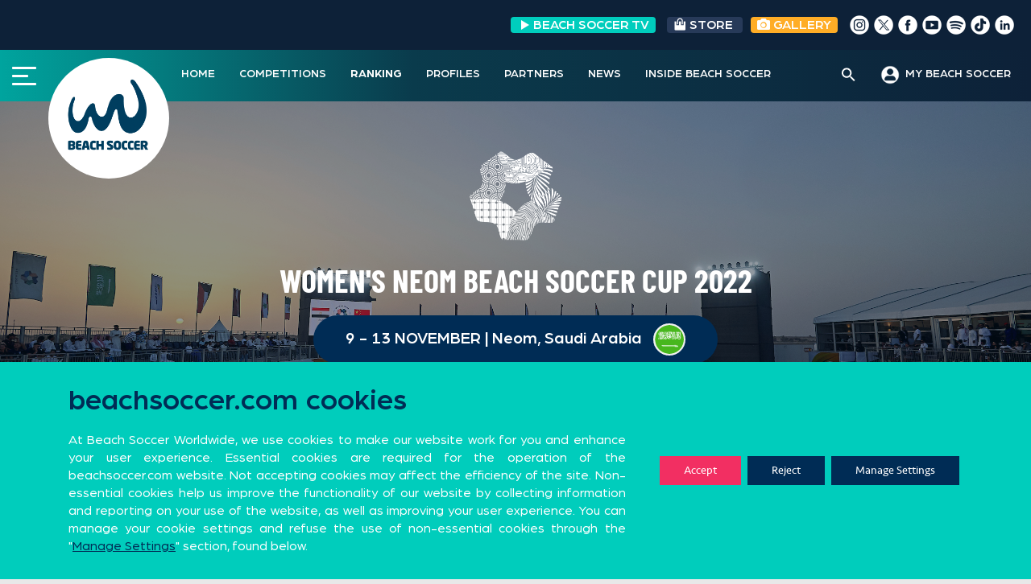

--- FILE ---
content_type: text/html; charset=UTF-8
request_url: https://beachsoccer.com/event/womens-neom-beach-soccer-cup-2022/news
body_size: 22978
content:
<!DOCTYPE html>
<html lang="en-US" prefix="og: http://ogp.me/ns# fb: http://ogp.me/ns/fb#">
<head>
	<meta name="google-site-verification" content="Ygc0NMQkqClL8hwxsMlehJ5w65yAlXKkwNS0CgXbbIs" />
<meta charset="UTF-8">
<meta name="viewport" content="width=device-width, initial-scale=1">
<link rel="profile" href="https://gmpg.org/xfn/11">
<link rel="pingback" href="https://beachsoccer.com/xmlrpc.php">
<link rel="stylesheet" href="/wp-content/themes/rookie-plus-child/bootstrap/bootstrap.min.css">
<link rel="stylesheet" href="/wp-content/themes/rookie-plus-child/css/custom-chosen-select.css">
<link rel="stylesheet" type="text/css" href="/wp-content/themes/rookie-plus-child/css/daterangepicker.css">
<title>News &#8211; Beach Soccer Worldwide</title>
<meta name='robots' content='max-image-preview:large' />
<link rel='dns-prefetch' href='//cdnjs.cloudflare.com' />
<link rel='dns-prefetch' href='//fonts.googleapis.com' />
<link rel='dns-prefetch' href='//use.fontawesome.com' />
<link rel='dns-prefetch' href='//s.w.org' />
<link href='https://fonts.gstatic.com' crossorigin rel='preconnect' />
<link rel="alternate" type="application/rss+xml" title="Beach Soccer Worldwide &raquo; Feed" href="https://beachsoccer.com/feed" />
<link rel="alternate" type="application/rss+xml" title="Beach Soccer Worldwide &raquo; Comments Feed" href="https://beachsoccer.com/comments/feed" />
		<script type="text/javascript">
			window._wpemojiSettings = {"baseUrl":"https:\/\/s.w.org\/images\/core\/emoji\/13.0.1\/72x72\/","ext":".png","svgUrl":"https:\/\/s.w.org\/images\/core\/emoji\/13.0.1\/svg\/","svgExt":".svg","source":{"concatemoji":"https:\/\/beachsoccer.com\/wp-includes\/js\/wp-emoji-release.min.js?ver=9219293c1365d4b1bbb88f84ea89d484"}};
			!function(e,a,t){var n,r,o,i=a.createElement("canvas"),p=i.getContext&&i.getContext("2d");function s(e,t){var a=String.fromCharCode;p.clearRect(0,0,i.width,i.height),p.fillText(a.apply(this,e),0,0);e=i.toDataURL();return p.clearRect(0,0,i.width,i.height),p.fillText(a.apply(this,t),0,0),e===i.toDataURL()}function c(e){var t=a.createElement("script");t.src=e,t.defer=t.type="text/javascript",a.getElementsByTagName("head")[0].appendChild(t)}for(o=Array("flag","emoji"),t.supports={everything:!0,everythingExceptFlag:!0},r=0;r<o.length;r++)t.supports[o[r]]=function(e){if(!p||!p.fillText)return!1;switch(p.textBaseline="top",p.font="600 32px Arial",e){case"flag":return s([127987,65039,8205,9895,65039],[127987,65039,8203,9895,65039])?!1:!s([55356,56826,55356,56819],[55356,56826,8203,55356,56819])&&!s([55356,57332,56128,56423,56128,56418,56128,56421,56128,56430,56128,56423,56128,56447],[55356,57332,8203,56128,56423,8203,56128,56418,8203,56128,56421,8203,56128,56430,8203,56128,56423,8203,56128,56447]);case"emoji":return!s([55357,56424,8205,55356,57212],[55357,56424,8203,55356,57212])}return!1}(o[r]),t.supports.everything=t.supports.everything&&t.supports[o[r]],"flag"!==o[r]&&(t.supports.everythingExceptFlag=t.supports.everythingExceptFlag&&t.supports[o[r]]);t.supports.everythingExceptFlag=t.supports.everythingExceptFlag&&!t.supports.flag,t.DOMReady=!1,t.readyCallback=function(){t.DOMReady=!0},t.supports.everything||(n=function(){t.readyCallback()},a.addEventListener?(a.addEventListener("DOMContentLoaded",n,!1),e.addEventListener("load",n,!1)):(e.attachEvent("onload",n),a.attachEvent("onreadystatechange",function(){"complete"===a.readyState&&t.readyCallback()})),(n=t.source||{}).concatemoji?c(n.concatemoji):n.wpemoji&&n.twemoji&&(c(n.twemoji),c(n.wpemoji)))}(window,document,window._wpemojiSettings);
		</script>
		<style type="text/css">
img.wp-smiley,
img.emoji {
	display: inline !important;
	border: none !important;
	box-shadow: none !important;
	height: 1em !important;
	width: 1em !important;
	margin: 0 .07em !important;
	vertical-align: -0.1em !important;
	background: none !important;
	padding: 0 !important;
}
</style>
	<link rel='stylesheet' id='sby_styles-css'  href='https://beachsoccer.com/wp-content/plugins/feeds-for-youtube/css/sb-youtube.min.css?ver=1.4' type='text/css' media='all' />
<link rel='stylesheet' id='dashicons-css'  href='https://beachsoccer.com/wp-includes/css/dashicons.min.css?ver=9219293c1365d4b1bbb88f84ea89d484' type='text/css' media='all' />
<link rel='stylesheet' id='menu-icons-extra-css'  href='https://beachsoccer.com/wp-content/plugins/menu-icons/css/extra.min.css?ver=0.12.5' type='text/css' media='all' />
<link rel='stylesheet' id='wp-block-library-css'  href='https://beachsoccer.com/wp-includes/css/dist/block-library/style.min.css?ver=9219293c1365d4b1bbb88f84ea89d484' type='text/css' media='all' />
<link rel='stylesheet' id='gutenberg-pdfjs-css'  href='https://beachsoccer.com/wp-content/plugins/pdfjs-viewer-shortcode/inc/../blocks/dist/style.css?ver=2.1.6' type='text/css' media='all' />
<link rel='stylesheet' id='wpzoom-social-icons-block-style-css'  href='https://beachsoccer.com/wp-content/plugins/social-icons-widget-by-wpzoom/block/dist/blocks.style.build.css?ver=1620632314' type='text/css' media='all' />
<link rel='stylesheet' id='svg-flags-core-css-css'  href='https://beachsoccer.com/wp-content/plugins/svg-flags-lite/assets/flag-icon-css/css/flag-icon.min.css?ver=1613116583' type='text/css' media='all' />
<link rel='stylesheet' id='svg-flags-block-css-css'  href='https://beachsoccer.com/wp-content/plugins/svg-flags-lite/assets/css/block.styles.css?ver=https://beachsoccer.com/wp-content/plugins/svg-flags-lite/assets/css/block.styles.css' type='text/css' media='all' />
<link rel='stylesheet' id='wp-components-css'  href='https://beachsoccer.com/wp-includes/css/dist/components/style.min.css?ver=9219293c1365d4b1bbb88f84ea89d484' type='text/css' media='all' />
<link rel='stylesheet' id='wp-block-editor-css'  href='https://beachsoccer.com/wp-includes/css/dist/block-editor/style.min.css?ver=9219293c1365d4b1bbb88f84ea89d484' type='text/css' media='all' />
<link rel='stylesheet' id='wp-nux-css'  href='https://beachsoccer.com/wp-includes/css/dist/nux/style.min.css?ver=9219293c1365d4b1bbb88f84ea89d484' type='text/css' media='all' />
<link rel='stylesheet' id='wp-editor-css'  href='https://beachsoccer.com/wp-includes/css/dist/editor/style.min.css?ver=9219293c1365d4b1bbb88f84ea89d484' type='text/css' media='all' />
<link rel='stylesheet' id='wallsio-style-css-css'  href='https://beachsoccer.com/wp-content/plugins/wallsio/block/dist/blocks.style.build.css?ver=3.0.9' type='text/css' media='all' />
<link rel='stylesheet' id='pdp/front.css-css'  href='https://beachsoccer.com/wp-content/plugins/post-draft-preview/dist/styles/front.css' type='text/css' media='all' />
<link rel='stylesheet' id='post-views-counter-frontend-css'  href='https://beachsoccer.com/wp-content/plugins/post-views-counter/css/frontend.min.css?ver=1.3.12' type='text/css' media='all' />
<link rel='stylesheet' id='rs-plugin-settings-css'  href='https://beachsoccer.com/wp-content/plugins/revslider/public/assets/css/rs6.css?ver=6.2.22' type='text/css' media='all' />
<style id='rs-plugin-settings-inline-css' type='text/css'>
#rs-demo-id {}
</style>
<link rel='stylesheet' id='sportspress-general-css'  href='//beachsoccer.com/wp-content/plugins/sportspress-pro/includes/sportspress/assets/css/sportspress.css?ver=2.7.2' type='text/css' media='all' />
<link rel='stylesheet' id='sportspress-icons-css'  href='//beachsoccer.com/wp-content/plugins/sportspress-pro/includes/sportspress/assets/css/icons.css?ver=2.7' type='text/css' media='all' />
<link rel='stylesheet' id='sportspress-league-menu-css'  href='//beachsoccer.com/wp-content/plugins/sportspress-pro/includes/sportspress-league-menu/css/sportspress-league-menu.css?ver=2.1.2' type='text/css' media='all' />
<link rel='stylesheet' id='sportspress-event-statistics-css'  href='//beachsoccer.com/wp-content/plugins/sportspress-pro/includes/sportspress-match-stats/css/sportspress-match-stats.css?ver=2.2' type='text/css' media='all' />
<link rel='stylesheet' id='sportspress-results-matrix-css'  href='//beachsoccer.com/wp-content/plugins/sportspress-pro/includes/sportspress-results-matrix/css/sportspress-results-matrix.css?ver=2.6.9' type='text/css' media='all' />
<link rel='stylesheet' id='sportspress-scoreboard-css'  href='//beachsoccer.com/wp-content/plugins/sportspress-pro/includes/sportspress-scoreboard/css/sportspress-scoreboard.css?ver=2.6.11' type='text/css' media='all' />
<link rel='stylesheet' id='sportspress-scoreboard-ltr-css'  href='//beachsoccer.com/wp-content/plugins/sportspress-pro/includes/sportspress-scoreboard/css/sportspress-scoreboard-ltr.css?ver=2.6.11' type='text/css' media='all' />
<link rel='stylesheet' id='sportspress-sponsors-css'  href='//beachsoccer.com/wp-content/plugins/sportspress-pro/includes/sportspress-sponsors/css/sportspress-sponsors.css?ver=2.6.15' type='text/css' media='all' />
<link rel='stylesheet' id='sportspress-timelines-css'  href='//beachsoccer.com/wp-content/plugins/sportspress-pro/includes/sportspress-timelines/css/sportspress-timelines.css?ver=2.6' type='text/css' media='all' />
<link rel='stylesheet' id='sportspress-tournaments-css'  href='//beachsoccer.com/wp-content/plugins/sportspress-pro/includes/sportspress-tournaments/css/sportspress-tournaments.css?ver=2.6.21' type='text/css' media='all' />
<link rel='stylesheet' id='sportspress-tournaments-ltr-css'  href='//beachsoccer.com/wp-content/plugins/sportspress-pro/includes/sportspress-tournaments/css/sportspress-tournaments-ltr.css?ver=2.6.21' type='text/css' media='all' />
<link rel='stylesheet' id='jquery-bracket-css'  href='//beachsoccer.com/wp-content/plugins/sportspress-pro/includes/sportspress-tournaments/css/jquery.bracket.min.css?ver=0.11.0' type='text/css' media='all' />
<link rel='stylesheet' id='sportspress-twitter-css'  href='//beachsoccer.com/wp-content/plugins/sportspress-pro/includes/sportspress-twitter/css/sportspress-twitter.css?ver=2.1.2' type='text/css' media='all' />
<link rel='stylesheet' id='sportspress-user-scores-css'  href='//beachsoccer.com/wp-content/plugins/sportspress-pro/includes/sportspress-user-scores/css/sportspress-user-scores.css?ver=2.3' type='text/css' media='all' />
<link rel='stylesheet' id='svg-flags-plugin-css-css'  href='https://beachsoccer.com/wp-content/plugins/svg-flags-lite/assets/css/frontend.css?ver=1613116583' type='text/css' media='all' />
<link rel='stylesheet' id='wpfront-scroll-top-css'  href='https://beachsoccer.com/wp-content/plugins/wpfront-scroll-top/css/wpfront-scroll-top.min.css?ver=2.0.7.08086' type='text/css' media='all' />
<link rel='stylesheet' id='font-awesome-css'  href='https://beachsoccer.com/wp-content/plugins/menu-icons/vendor/codeinwp/icon-picker/css/types/font-awesome.min.css?ver=4.7.0' type='text/css' media='all' />
<link rel='stylesheet' id='yop-public-css'  href='https://beachsoccer.com/wp-content/plugins/yop-poll/public/assets/css/yop-poll-public-6.3.1.css?ver=9219293c1365d4b1bbb88f84ea89d484' type='text/css' media='all' />
<link rel='stylesheet' id='ivory-search-styles-css'  href='https://beachsoccer.com/wp-content/plugins/add-search-to-menu/public/css/ivory-search.min.css?ver=4.6.4' type='text/css' media='all' />
<link rel='stylesheet' id='mega-slider-style-css'  href='https://beachsoccer.com/wp-content/themes/rookie-plus/plugins/mega-slider/assets/css/mega-slider.css?ver=1.0.1' type='text/css' media='all' />
<link rel='stylesheet' id='news-widget-style-css'  href='https://beachsoccer.com/wp-content/themes/rookie-plus/plugins/news-widget/assets/css/news-widget.css?ver=1.0.1' type='text/css' media='all' />
<link rel='stylesheet' id='social-sidebar-icons-css'  href='https://beachsoccer.com/wp-content/themes/rookie-plus/plugins/social-sidebar/assets/css/social-sidebar-icons.css?ver=1.0' type='text/css' media='all' />
<link rel='stylesheet' id='social-sidebar-css'  href='https://beachsoccer.com/wp-content/themes/rookie-plus/plugins/social-sidebar/assets/css/social-sidebar.css?ver=1.0' type='text/css' media='all' />
<link rel='stylesheet' id='social-sidebar-classic-css'  href='https://beachsoccer.com/wp-content/themes/rookie-plus/plugins/social-sidebar/assets/css/skins/classic.css?ver=1.0' type='text/css' media='all' />
<link rel='stylesheet' id='rookie-framework-style-css'  href='https://beachsoccer.com/wp-content/themes/rookie-plus/framework.css?ver=9219293c1365d4b1bbb88f84ea89d484' type='text/css' media='all' />
<link rel='stylesheet' id='chld_thm_cfg_parent-css'  href='https://beachsoccer.com/wp-content/themes/rookie-plus/style.css?ver=9219293c1365d4b1bbb88f84ea89d484' type='text/css' media='all' />
<link rel='stylesheet' id='news-widget-new-style-css'  href='https://beachsoccer.com/wp-content/themes/rookie-plus/plugins/news-widget/assets/css/news-widget-new.css?ver=1.0.1' type='text/css' media='all' />
<link rel='stylesheet' id='rookie-lato-css'  href='//fonts.googleapis.com/css?family=Lato%3A400%2C700%2C400italic%2C700italic&#038;subset=latin-ext&#038;ver=9219293c1365d4b1bbb88f84ea89d484' type='text/css' media='all' />
<link rel='stylesheet' id='rookie-oswald-css'  href='//fonts.googleapis.com/css?family=Oswald%3A400%2C700&#038;subset=latin-ext&#038;ver=9219293c1365d4b1bbb88f84ea89d484' type='text/css' media='all' />
<link rel='stylesheet' id='rookie-style-css'  href='https://beachsoccer.com/wp-content/themes/rookie-plus-child/style.css?ver=1.5.2.1599579001' type='text/css' media='all' />
<link rel='stylesheet' id='wpzoom-social-icons-socicon-css'  href='https://beachsoccer.com/wp-content/plugins/social-icons-widget-by-wpzoom/assets/css/wpzoom-socicon.css?ver=1620632314' type='text/css' media='all' />
<link rel='stylesheet' id='wpzoom-social-icons-genericons-css'  href='https://beachsoccer.com/wp-content/plugins/social-icons-widget-by-wpzoom/assets/css/genericons.css?ver=1620632314' type='text/css' media='all' />
<link rel='stylesheet' id='wpzoom-social-icons-academicons-css'  href='https://beachsoccer.com/wp-content/plugins/social-icons-widget-by-wpzoom/assets/css/academicons.min.css?ver=1620632314' type='text/css' media='all' />
<link rel='stylesheet' id='wpzoom-social-icons-font-awesome-3-css'  href='https://beachsoccer.com/wp-content/plugins/social-icons-widget-by-wpzoom/assets/css/font-awesome-3.min.css?ver=1620632314' type='text/css' media='all' />
<link rel='stylesheet' id='wpzoom-social-icons-styles-css'  href='https://beachsoccer.com/wp-content/plugins/social-icons-widget-by-wpzoom/assets/css/wpzoom-social-icons-styles.css?ver=1620632314' type='text/css' media='all' />
<link rel='stylesheet' id='font-awesome-official-css'  href='https://use.fontawesome.com/releases/v5.14.0/css/all.css' type='text/css' media='all' integrity="sha384-HzLeBuhoNPvSl5KYnjx0BT+WB0QEEqLprO+NBkkk5gbc67FTaL7XIGa2w1L0Xbgc" crossorigin="anonymous" />
<link rel='stylesheet' id='nextgen_widgets_style-css'  href='https://beachsoccer.com/wp-content/plugins/nextgen-gallery/products/photocrati_nextgen/modules/widget/static/widgets.css?ver=3.11' type='text/css' media='all' />
<link rel='stylesheet' id='nextgen_basic_thumbnails_style-css'  href='https://beachsoccer.com/wp-content/plugins/nextgen-gallery/products/photocrati_nextgen/modules/nextgen_basic_gallery/static/thumbnails/nextgen_basic_thumbnails.css?ver=3.11' type='text/css' media='all' />
<link rel='stylesheet' id='nextgen_basic_slideshow_style-css'  href='https://beachsoccer.com/wp-content/plugins/nextgen-gallery/products/photocrati_nextgen/modules/nextgen_basic_gallery/static/slideshow/ngg_basic_slideshow.css?ver=3.11' type='text/css' media='all' />
<link rel='stylesheet' id='addtoany-css'  href='https://beachsoccer.com/wp-content/plugins/add-to-any/addtoany.min.css?ver=1.15' type='text/css' media='all' />
<link rel='stylesheet' id='slick-css-css'  href='https://cdnjs.cloudflare.com/ajax/libs/slick-carousel/1.8.1/slick.css?ver=1.8.1' type='text/css' media='all' />
<link rel='stylesheet' id='slick-theme-css-css'  href='https://cdnjs.cloudflare.com/ajax/libs/slick-carousel/1.8.1/slick-theme.css?ver=1.8.1' type='text/css' media='all' />
<link rel='stylesheet' id='moove_gdpr_frontend-css'  href='https://beachsoccer.com/wp-content/plugins/gdpr-cookie-compliance/dist/styles/gdpr-main-nf.css?ver=4.5.6' type='text/css' media='all' />
<style id='moove_gdpr_frontend-inline-css' type='text/css'>
				#moove_gdpr_cookie_modal .moove-gdpr-modal-content .moove-gdpr-tab-main h3.tab-title, 
				#moove_gdpr_cookie_modal .moove-gdpr-modal-content .moove-gdpr-tab-main span.tab-title,
				#moove_gdpr_cookie_modal .moove-gdpr-modal-content .moove-gdpr-modal-left-content #moove-gdpr-menu li a, 
				#moove_gdpr_cookie_modal .moove-gdpr-modal-content .moove-gdpr-modal-left-content #moove-gdpr-menu li button,
				#moove_gdpr_cookie_modal .moove-gdpr-modal-content .moove-gdpr-modal-left-content .moove-gdpr-branding-cnt a,
				#moove_gdpr_cookie_modal .moove-gdpr-modal-content .moove-gdpr-modal-footer-content .moove-gdpr-button-holder a.mgbutton, 
				#moove_gdpr_cookie_modal .moove-gdpr-modal-content .moove-gdpr-modal-footer-content .moove-gdpr-button-holder button.mgbutton,
				#moove_gdpr_cookie_modal .cookie-switch .cookie-slider:after, 
				#moove_gdpr_cookie_modal .cookie-switch .slider:after, 
				#moove_gdpr_cookie_modal .switch .cookie-slider:after, 
				#moove_gdpr_cookie_modal .switch .slider:after,
				#moove_gdpr_cookie_info_bar .moove-gdpr-info-bar-container .moove-gdpr-info-bar-content p, 
				#moove_gdpr_cookie_info_bar .moove-gdpr-info-bar-container .moove-gdpr-info-bar-content p a,
				#moove_gdpr_cookie_info_bar .moove-gdpr-info-bar-container .moove-gdpr-info-bar-content a.mgbutton, 
				#moove_gdpr_cookie_info_bar .moove-gdpr-info-bar-container .moove-gdpr-info-bar-content button.mgbutton,
				#moove_gdpr_cookie_modal .moove-gdpr-modal-content .moove-gdpr-tab-main .moove-gdpr-tab-main-content h1, 
				#moove_gdpr_cookie_modal .moove-gdpr-modal-content .moove-gdpr-tab-main .moove-gdpr-tab-main-content h2, 
				#moove_gdpr_cookie_modal .moove-gdpr-modal-content .moove-gdpr-tab-main .moove-gdpr-tab-main-content h3, 
				#moove_gdpr_cookie_modal .moove-gdpr-modal-content .moove-gdpr-tab-main .moove-gdpr-tab-main-content h4, 
				#moove_gdpr_cookie_modal .moove-gdpr-modal-content .moove-gdpr-tab-main .moove-gdpr-tab-main-content h5, 
				#moove_gdpr_cookie_modal .moove-gdpr-modal-content .moove-gdpr-tab-main .moove-gdpr-tab-main-content h6,
				#moove_gdpr_cookie_modal .moove-gdpr-modal-content.moove_gdpr_modal_theme_v2 .moove-gdpr-modal-title .tab-title,
				#moove_gdpr_cookie_modal .moove-gdpr-modal-content.moove_gdpr_modal_theme_v2 .moove-gdpr-tab-main h3.tab-title, 
				#moove_gdpr_cookie_modal .moove-gdpr-modal-content.moove_gdpr_modal_theme_v2 .moove-gdpr-tab-main span.tab-title,
				#moove_gdpr_cookie_modal .moove-gdpr-modal-content.moove_gdpr_modal_theme_v2 .moove-gdpr-branding-cnt a {
				 	font-weight: inherit				}
			#moove_gdpr_cookie_modal,#moove_gdpr_cookie_info_bar,.gdpr_cookie_settings_shortcode_content{font-family:Seravek,sans-serif}#moove_gdpr_save_popup_settings_button{background-color:#373737;color:#fff}#moove_gdpr_save_popup_settings_button:hover{background-color:#000}#moove_gdpr_cookie_info_bar .moove-gdpr-info-bar-container .moove-gdpr-info-bar-content a.mgbutton,#moove_gdpr_cookie_info_bar .moove-gdpr-info-bar-container .moove-gdpr-info-bar-content button.mgbutton{background-color:#002c55}#moove_gdpr_cookie_modal .moove-gdpr-modal-content .moove-gdpr-modal-footer-content .moove-gdpr-button-holder a.mgbutton,#moove_gdpr_cookie_modal .moove-gdpr-modal-content .moove-gdpr-modal-footer-content .moove-gdpr-button-holder button.mgbutton,.gdpr_cookie_settings_shortcode_content .gdpr-shr-button.button-green{background-color:#002c55;border-color:#002c55}#moove_gdpr_cookie_modal .moove-gdpr-modal-content .moove-gdpr-modal-footer-content .moove-gdpr-button-holder a.mgbutton:hover,#moove_gdpr_cookie_modal .moove-gdpr-modal-content .moove-gdpr-modal-footer-content .moove-gdpr-button-holder button.mgbutton:hover,.gdpr_cookie_settings_shortcode_content .gdpr-shr-button.button-green:hover{background-color:#fff;color:#002c55}#moove_gdpr_cookie_modal .moove-gdpr-modal-content .moove-gdpr-modal-close i,#moove_gdpr_cookie_modal .moove-gdpr-modal-content .moove-gdpr-modal-close span.gdpr-icon{background-color:#002c55;border:1px solid #002c55}#moove_gdpr_cookie_info_bar span.change-settings-button.focus-g{-webkit-box-shadow:0 0 1px 3px #002c55;-moz-box-shadow:0 0 1px 3px #002c55;box-shadow:0 0 1px 3px #002c55}#moove_gdpr_cookie_modal .moove-gdpr-modal-content .moove-gdpr-modal-close i:hover,#moove_gdpr_cookie_modal .moove-gdpr-modal-content .moove-gdpr-modal-close span.gdpr-icon:hover,#moove_gdpr_cookie_info_bar span[data-href]>u.change-settings-button{color:#002c55}#moove_gdpr_cookie_modal .moove-gdpr-modal-content .moove-gdpr-modal-left-content #moove-gdpr-menu li.menu-item-selected a span.gdpr-icon,#moove_gdpr_cookie_modal .moove-gdpr-modal-content .moove-gdpr-modal-left-content #moove-gdpr-menu li.menu-item-selected button span.gdpr-icon{color:inherit}#moove_gdpr_cookie_modal .moove-gdpr-modal-content .moove-gdpr-modal-left-content #moove-gdpr-menu li:hover a,#moove_gdpr_cookie_modal .moove-gdpr-modal-content .moove-gdpr-modal-left-content #moove-gdpr-menu li:hover button{color:#00cdbc}#moove_gdpr_cookie_modal .moove-gdpr-modal-content .moove-gdpr-modal-left-content #moove-gdpr-menu li a span.gdpr-icon,#moove_gdpr_cookie_modal .moove-gdpr-modal-content .moove-gdpr-modal-left-content #moove-gdpr-menu li button span.gdpr-icon{color:inherit}#moove_gdpr_cookie_modal .gdpr-acc-link{line-height:0;font-size:0;color:transparent;position:absolute}#moove_gdpr_cookie_modal .moove-gdpr-modal-content .moove-gdpr-modal-close:hover i,#moove_gdpr_cookie_modal .moove-gdpr-modal-content .moove-gdpr-modal-left-content #moove-gdpr-menu li a,#moove_gdpr_cookie_modal .moove-gdpr-modal-content .moove-gdpr-modal-left-content #moove-gdpr-menu li button,#moove_gdpr_cookie_modal .moove-gdpr-modal-content .moove-gdpr-modal-left-content #moove-gdpr-menu li button i,#moove_gdpr_cookie_modal .moove-gdpr-modal-content .moove-gdpr-modal-left-content #moove-gdpr-menu li a i,#moove_gdpr_cookie_modal .moove-gdpr-modal-content .moove-gdpr-tab-main .moove-gdpr-tab-main-content a:hover,#moove_gdpr_cookie_info_bar.moove-gdpr-dark-scheme .moove-gdpr-info-bar-container .moove-gdpr-info-bar-content a.mgbutton:hover,#moove_gdpr_cookie_info_bar.moove-gdpr-dark-scheme .moove-gdpr-info-bar-container .moove-gdpr-info-bar-content button.mgbutton:hover,#moove_gdpr_cookie_info_bar.moove-gdpr-dark-scheme .moove-gdpr-info-bar-container .moove-gdpr-info-bar-content a:hover,#moove_gdpr_cookie_info_bar.moove-gdpr-dark-scheme .moove-gdpr-info-bar-container .moove-gdpr-info-bar-content button:hover,#moove_gdpr_cookie_info_bar.moove-gdpr-dark-scheme .moove-gdpr-info-bar-container .moove-gdpr-info-bar-content span.change-settings-button:hover,#moove_gdpr_cookie_info_bar.moove-gdpr-dark-scheme .moove-gdpr-info-bar-container .moove-gdpr-info-bar-content u.change-settings-button:hover,#moove_gdpr_cookie_info_bar span[data-href]>u.change-settings-button,#moove_gdpr_cookie_info_bar.moove-gdpr-dark-scheme .moove-gdpr-info-bar-container .moove-gdpr-info-bar-content a.mgbutton.focus-g,#moove_gdpr_cookie_info_bar.moove-gdpr-dark-scheme .moove-gdpr-info-bar-container .moove-gdpr-info-bar-content button.mgbutton.focus-g,#moove_gdpr_cookie_info_bar.moove-gdpr-dark-scheme .moove-gdpr-info-bar-container .moove-gdpr-info-bar-content a.focus-g,#moove_gdpr_cookie_info_bar.moove-gdpr-dark-scheme .moove-gdpr-info-bar-container .moove-gdpr-info-bar-content button.focus-g,#moove_gdpr_cookie_info_bar.moove-gdpr-dark-scheme .moove-gdpr-info-bar-container .moove-gdpr-info-bar-content span.change-settings-button.focus-g,#moove_gdpr_cookie_info_bar.moove-gdpr-dark-scheme .moove-gdpr-info-bar-container .moove-gdpr-info-bar-content u.change-settings-button.focus-g{color:#002c55}#moove_gdpr_cookie_modal .moove-gdpr-modal-content .moove-gdpr-modal-left-content #moove-gdpr-menu li.menu-item-selected a,#moove_gdpr_cookie_modal .moove-gdpr-modal-content .moove-gdpr-modal-left-content #moove-gdpr-menu li.menu-item-selected button{color:#00cdbc}#moove_gdpr_cookie_modal .moove-gdpr-modal-content .moove-gdpr-modal-left-content #moove-gdpr-menu li.menu-item-selected a i,#moove_gdpr_cookie_modal .moove-gdpr-modal-content .moove-gdpr-modal-left-content #moove-gdpr-menu li.menu-item-selected button i{color:#00cdbc}#moove_gdpr_cookie_modal.gdpr_lightbox-hide{display:none}#moove_gdpr_cookie_info_bar .moove-gdpr-info-bar-container .moove-gdpr-info-bar-content a.mgbutton,#moove_gdpr_cookie_info_bar .moove-gdpr-info-bar-container .moove-gdpr-info-bar-content button.mgbutton,#moove_gdpr_cookie_modal .moove-gdpr-modal-content .moove-gdpr-modal-footer-content .moove-gdpr-button-holder a.mgbutton,#moove_gdpr_cookie_modal .moove-gdpr-modal-content .moove-gdpr-modal-footer-content .moove-gdpr-button-holder button.mgbutton,.gdpr-shr-button,#moove_gdpr_cookie_info_bar .moove-gdpr-infobar-close-btn{border-radius:0}
</style>
<link rel='preload' as='font'  id='wpzoom-social-icons-font-academicons-ttf-css'  href='https://beachsoccer.com/wp-content/plugins/social-icons-widget-by-wpzoom/assets/font/academicons.ttf?v=1.8.6'  type='font/ttf' crossorigin />
<link rel='preload' as='font'  id='wpzoom-social-icons-font-academicons-woff-css'  href='https://beachsoccer.com/wp-content/plugins/social-icons-widget-by-wpzoom/assets/font/academicons.woff?v=1.8.6'  type='font/woff' crossorigin />
<link rel='preload' as='font'  id='wpzoom-social-icons-font-fontawesome-3-ttf-css'  href='https://beachsoccer.com/wp-content/plugins/social-icons-widget-by-wpzoom/assets/font/fontawesome-webfont.ttf?v=4.7.0'  type='font/ttf' crossorigin />
<link rel='preload' as='font'  id='wpzoom-social-icons-font-fontawesome-3-woff-css'  href='https://beachsoccer.com/wp-content/plugins/social-icons-widget-by-wpzoom/assets/font/fontawesome-webfont.woff?v=4.7.0'  type='font/woff' crossorigin />
<link rel='preload' as='font'  id='wpzoom-social-icons-font-fontawesome-3-woff2-css'  href='https://beachsoccer.com/wp-content/plugins/social-icons-widget-by-wpzoom/assets/font/fontawesome-webfont.woff2?v=4.7.0'  type='font/woff2' crossorigin />
<link rel='preload' as='font'  id='wpzoom-social-icons-font-genericons-ttf-css'  href='https://beachsoccer.com/wp-content/plugins/social-icons-widget-by-wpzoom/assets/font/Genericons.ttf'  type='font/ttf' crossorigin />
<link rel='preload' as='font'  id='wpzoom-social-icons-font-genericons-woff-css'  href='https://beachsoccer.com/wp-content/plugins/social-icons-widget-by-wpzoom/assets/font/Genericons.woff'  type='font/woff' crossorigin />
<link rel='preload' as='font'  id='wpzoom-social-icons-font-socicon-ttf-css'  href='https://beachsoccer.com/wp-content/plugins/social-icons-widget-by-wpzoom/assets/font/socicon.ttf?v=4.1.2'  type='font/ttf' crossorigin />
<link rel='preload' as='font'  id='wpzoom-social-icons-font-socicon-woff-css'  href='https://beachsoccer.com/wp-content/plugins/social-icons-widget-by-wpzoom/assets/font/socicon.woff?v=4.1.2'  type='font/woff' crossorigin />
<link rel='stylesheet' id='olympus-google-fonts-css'  href='https://fonts.googleapis.com/css?family=Roboto%3A100%2C300%2C400%2C500%2C700%2C900%2C100i%2C300i%2C400i%2C500i%2C700i%2C900i&#038;display=swap&#038;ver=2.5.5' type='text/css' media='all' />
<style id='olympus-google-fonts-inline-css' type='text/css'>

	:root {
		--font-base: Roboto;
		--font-headings: Roboto;
		--font-input: Roboto;
	}
	
</style>
<link rel='stylesheet' id='font-awesome-official-v4shim-css'  href='https://use.fontawesome.com/releases/v5.14.0/css/v4-shims.css' type='text/css' media='all' integrity="sha384-9aKO2QU3KETrRCCXFbhLK16iRd15nC+OYEmpVb54jY8/CEXz/GVRsnM73wcbYw+m" crossorigin="anonymous" />
<style id='font-awesome-official-v4shim-inline-css' type='text/css'>
@font-face {
font-family: "FontAwesome";
src: url("https://use.fontawesome.com/releases/v5.14.0/webfonts/fa-brands-400.eot"),
		url("https://use.fontawesome.com/releases/v5.14.0/webfonts/fa-brands-400.eot?#iefix") format("embedded-opentype"),
		url("https://use.fontawesome.com/releases/v5.14.0/webfonts/fa-brands-400.woff2") format("woff2"),
		url("https://use.fontawesome.com/releases/v5.14.0/webfonts/fa-brands-400.woff") format("woff"),
		url("https://use.fontawesome.com/releases/v5.14.0/webfonts/fa-brands-400.ttf") format("truetype"),
		url("https://use.fontawesome.com/releases/v5.14.0/webfonts/fa-brands-400.svg#fontawesome") format("svg");
}

@font-face {
font-family: "FontAwesome";
src: url("https://use.fontawesome.com/releases/v5.14.0/webfonts/fa-solid-900.eot"),
		url("https://use.fontawesome.com/releases/v5.14.0/webfonts/fa-solid-900.eot?#iefix") format("embedded-opentype"),
		url("https://use.fontawesome.com/releases/v5.14.0/webfonts/fa-solid-900.woff2") format("woff2"),
		url("https://use.fontawesome.com/releases/v5.14.0/webfonts/fa-solid-900.woff") format("woff"),
		url("https://use.fontawesome.com/releases/v5.14.0/webfonts/fa-solid-900.ttf") format("truetype"),
		url("https://use.fontawesome.com/releases/v5.14.0/webfonts/fa-solid-900.svg#fontawesome") format("svg");
}

@font-face {
font-family: "FontAwesome";
src: url("https://use.fontawesome.com/releases/v5.14.0/webfonts/fa-regular-400.eot"),
		url("https://use.fontawesome.com/releases/v5.14.0/webfonts/fa-regular-400.eot?#iefix") format("embedded-opentype"),
		url("https://use.fontawesome.com/releases/v5.14.0/webfonts/fa-regular-400.woff2") format("woff2"),
		url("https://use.fontawesome.com/releases/v5.14.0/webfonts/fa-regular-400.woff") format("woff"),
		url("https://use.fontawesome.com/releases/v5.14.0/webfonts/fa-regular-400.ttf") format("truetype"),
		url("https://use.fontawesome.com/releases/v5.14.0/webfonts/fa-regular-400.svg#fontawesome") format("svg");
unicode-range: U+F004-F005,U+F007,U+F017,U+F022,U+F024,U+F02E,U+F03E,U+F044,U+F057-F059,U+F06E,U+F070,U+F075,U+F07B-F07C,U+F080,U+F086,U+F089,U+F094,U+F09D,U+F0A0,U+F0A4-F0A7,U+F0C5,U+F0C7-F0C8,U+F0E0,U+F0EB,U+F0F3,U+F0F8,U+F0FE,U+F111,U+F118-F11A,U+F11C,U+F133,U+F144,U+F146,U+F14A,U+F14D-F14E,U+F150-F152,U+F15B-F15C,U+F164-F165,U+F185-F186,U+F191-F192,U+F1AD,U+F1C1-F1C9,U+F1CD,U+F1D8,U+F1E3,U+F1EA,U+F1F6,U+F1F9,U+F20A,U+F247-F249,U+F24D,U+F254-F25B,U+F25D,U+F267,U+F271-F274,U+F279,U+F28B,U+F28D,U+F2B5-F2B6,U+F2B9,U+F2BB,U+F2BD,U+F2C1-F2C2,U+F2D0,U+F2D2,U+F2DC,U+F2ED,U+F328,U+F358-F35B,U+F3A5,U+F3D1,U+F410,U+F4AD;
}
</style>
<style type="text/css"></style>	<style type="text/css"> /* Rookie Custom Layout */
	@media screen and (min-width: 1025px) {
		.site-header, .site-content, .site-footer, .site-info {
			width: 1200px; }
	}
	</style>
		<style type="text/css"> /* Rookie Custom Colors */
	.site-content,
	.main-navigation .nav-menu > .menu-item-has-children:hover > a,
	.main-navigation li.menu-item-has-children:hover a,
	.main-navigation ul ul { background: #ffffff; }
	pre,
	code,
	kbd,
	tt,
	var,
	table,
	.main-navigation li.menu-item-has-children:hover a:hover,
	.main-navigation ul ul li.page_item_has_children:hover > a,
	.entry-footer-links,
	.comment-content,
	.sp-table-wrapper .dataTables_paginate,
	.sp-event-staff,
	.sp-template-countdown .event-name,
	.sp-template-countdown .event-venue,
	.sp-template-countdown .event-league,
	.sp-template-countdown time span,
	.sp-template-details dl,
	.mega-slider__row,
	.woocommerce .woocommerce-breadcrumb,
	.woocommerce-page .woocommerce-breadcrumb,
	.opta-widget-container form {
		background: #f4f4f4; }
	.comment-content:after {
		border-right-color: #f4f4f4; }
	.widget_calendar #today,
	.sp-highlight,
	.sp-template-event-calendar #today,
	.sp-template-event-blocks .event-title,
	.mega-slider__row:hover {
		background: #ffffff; }
	.sp-tournament-bracket .sp-team .sp-team-name:before {
		border-left-color: #ffffff;
		border-right-color: #ffffff; }
	.sp-tournament-bracket .sp-event {
		border-color: #ffffff !important; }
	caption,
	.main-navigation,
	.site-footer,
	.sp-heading,
	.sp-table-caption,
	.sp-template-gallery .gallery-caption,
	.sp-template-event-logos .sp-team-result,
	.sp-statistic-bar,
	.opta-widget-container h2 {
		background: #00cdbd; }
	pre,
	code,
	kbd,
	tt,
	var,
	table,
	th,
	td,
	tbody td,
	th:first-child, td:first-child,
	th:last-child, td:last-child,
	input[type="text"],
	input[type="email"],
	input[type="url"],
	input[type="password"],
	input[type="search"],
	textarea,
	.entry-footer-links,
	.comment-metadata .edit-link,
	.comment-content,
	.sp-table-wrapper .dataTables_paginate,
	.sp-event-staff,
	.sp-template-countdown .event-name,
	.sp-template-countdown .event-venue,
	.sp-template-countdown .event-league,
	.sp-template-countdown time span,
	.sp-template-countdown time span:first-child,
	.sp-template-event-blocks .event-title,
	.sp-template-details dl,
	.sp-template-tournament-bracket table,
	.sp-template-tournament-bracket thead th,
	.mega-slider_row,
	.woocommerce .woocommerce-breadcrumb,
	.woocommerce-page .woocommerce-breadcrumb,
	.opta-widget-container form {
		border-color: #e0e0e0; }
	.comment-content:before {
		border-right-color: #e0e0e0; }
	.sp-tab-menu {
		border-bottom-color: #e0e0e0; }
	body,
	button,
	input,
	select,
	textarea,
	.main-navigation .nav-menu > .menu-item-has-children:hover > a,
	.main-navigation ul ul a,
	.widget_recent_entries ul li:before,
	.widget_pages ul li:before,
	.widget_categories ul li:before,
	.widget_archive ul li:before,
	.widget_recent_comments ul li:before,
	.widget_nav_menu ul li:before,
	.widget_links ul li:before,
	.widget_meta ul li:before,
	.entry-title a,
	a .entry-title,
	.page-title a,
	a .page-title,
	.entry-title a:hover,
	a:hover .entry-title,
	.page-title a:hover,
	a:hover .page-title:hover,
	.woocommerce ul.products li.product h3,
	.woocommerce-page ul.products li.product h3 {
		color: #002c55; }
	pre,
	code,
	kbd,
	tt,
	var,
	table,
	.main-navigation li.menu-item-has-children:hover a:hover,
	.main-navigation ul ul li.page_item_has_children:hover > a,
	.entry-meta,
	.entry-footer-links,
	.comment-content,
	.sp-data-table,
	.site-footer .sp-data-table,
	.sp-table-wrapper .dataTables_paginate,
	.sp-template,
	.sp-template-countdown .event-venue,
	.sp-template-countdown .event-league,
	.sp-template-countdown .event-name a,
	.sp-template-countdown time span,
	.sp-template-details dl,
	.sp-template-event-blocks .event-title,
	.sp-template-event-blocks .event-title a,
	.sp-tournament-bracket .sp-event .sp-event-date,
	.mega-slider,
	.woocommerce .woocommerce-breadcrumb,
	.woocommerce-page .woocommerce-breadcrumb {
		color: #002c55; }
	.widget_recent_entries ul li a,
	.widget_pages ul li a,
	.widget_categories ul li a,
	.widget_archive ul li a,
	.widget_recent_comments ul li a,
	.widget_nav_menu ul li a,
	.widget_links ul li a,
	.widget_meta ul li a,
	.widget_calendar #prev a,
	.widget_calendar #next a,
	.nav-links a,
	.comment-metadata a,
	.comment-body .reply a,
	.wp-caption-text,
	.sp-view-all-link,
	.sp-template-event-calendar #prev a,
	.sp-template-event-calendar #next a,
	.sp-template-tournament-bracket .sp-event-venue,
	.woocommerce .woocommerce-breadcrumb,
	.woocommerce-page .woocommerce-breadcrumb,
	.woocommerce .woocommerce-breadcrumb a,
	.woocommerce-page .woocommerce-breadcrumb a {
		color: #7a90a4; }
	caption,
	button,
	input[type="button"],
	input[type="reset"],
	input[type="submit"],
	.main-navigation .nav-menu > li:hover > a,
	.main-navigation.toggled .menu-toggle,
	.site-footer,
	.sp-template .gallery-caption,
	.sp-template .gallery-caption a,
	.sp-heading,
	.sp-heading:hover,
	.sp-heading a:hover,
	.sp-table-caption,
	.sp-template-event-logos .sp-team-result,
	.sp-template-tournament-bracket .sp-result,
	.single-sp_player .entry-header .entry-title strong {
		color: #ffffff; }
	.main-navigation a,
	.main-navigation .menu-toggle {
		color: rgba(255, 255, 255, 0.7); }
	a,
	blockquote:before,
	q:before,
	.main-navigation ul ul .current-menu-item > a,
	.main-navigation ul ul .current-menu-parent > a,
	.main-navigation ul ul .current-menu-ancestor > a,
	.main-navigation ul ul .current_page_item > a,
	.main-navigation ul ul .current_page_parent > a,
	.main-navigation ul ul .current_page_ancestor > a,
	.main-navigation li.menu-item-has-children:hover ul .current-menu-item > a:hover,
	.main-navigation li.menu-item-has-children:hover ul .current-menu-parent > a:hover,
	.main-navigation li.menu-item-has-children:hover ul .current-menu-ancestor > a:hover,
	.main-navigation li.menu-item-has-children:hover ul .current_page_item > a:hover,
	.main-navigation li.menu-item-has-children:hover ul .current_page_parent > a:hover,
	.main-navigation li.menu-item-has-children:hover ul .current_page_ancestor > a:hover,
	.widget_recent_entries ul li a:hover,
	.widget_pages ul li a:hover,
	.widget_categories ul li a:hover,
	.widget_archive ul li a:hover,
	.widget_recent_comments ul li a:hover,
	.widget_nav_menu ul li a:hover,
	.widget_links ul li a:hover,
	.widget_meta ul li a:hover,
	.widget_calendar #prev a:hover,
	.widget_calendar #next a:hover,
	.nav-links a:hover,
	.sticky .entry-title:before,
	.comment-metadata a:hover,
	.comment-body .reply a:hover,
	.sp-view-all-link:hover,
	.sp-template-event-calendar #prev a:hover,
	.sp-template-event-calendar #next a:hover,
	.single-sp_staff .entry-header .entry-title strong {
		color: #002c55; }
	cite:before,
	button,
	input[type="button"],
	input[type="reset"],
	input[type="submit"],
	.main-navigation .nav-menu > li:hover > a,
	.main-navigation .search-form .search-submit:hover,
	.nav-links .meta-nav,
	.entry-footer a,
	.sp-template-player-gallery .gallery-item strong,
	.sp-template-tournament-bracket .sp-result,
	.single-sp_player .entry-header .entry-title strong,
	.sp-statistic-bar-fill,
	.mega-slider__row--active,
	.mega-slider__row--active:hover {
		background: #002c55; }
	caption,
	.sp-table-caption,
	.opta-widget-container h2 {
		border-top-color: #002c55; }
	.sp-tab-menu-item-active a {
		border-bottom-color: #002c55; }
	button:hover,
	input[type="button"]:hover,
	input[type="reset"]:hover,
	input[type="submit"]:hover,
	button:focus,
	input[type="button"]:focus,
	input[type="reset"]:focus,
	input[type="submit"]:focus,
	button:active,
	input[type="button"]:active,
	input[type="reset"]:active,
	input[type="submit"]:active,
	.entry-footer a:hover,
	.nav-links a:hover .meta-nav,
	.sp-template-tournament-bracket .sp-event-title:hover .sp-result {
		background: #000e37; }
	.widget_search .search-submit {
		border-color: #000e37; }
	a:hover {
		color: #000e37; }
	.sp-template-event-logos {
		color: inherit; }
	.sp-footer-sponsors .sp-sponsors {
		border-color: #e0e0e0; }
	@media screen and (max-width: 600px) {
		.main-navigation .nav-menu > li:hover > a,
		.main-navigation ul ul li.page_item_has_children:hover > a {
			color: #ffffff;
			background: transparent; }
		.main-navigation .nav-menu li a:hover,
		.main-navigation .search-form .search-submit {
			color: #ffffff;
			background: #002c55; }
		.main-navigation .nav-menu > .menu-item-has-children:hover > a,
		.main-navigation li.menu-item-has-children:hover a {
			background: transparent; }
		.main-navigation ul ul {
			background: rgba(0, 0, 0, 0.1); }
		.main-navigation .nav-menu > .menu-item-has-children:hover > a:hover,
		.main-navigation li.menu-item-has-children:hover a:hover {
			background: #002c55;
			color: #fff;
		}
		.main-navigation ul ul a,
		.main-navigation .nav-menu > .menu-item-has-children:hover > a {
			color: rgba(255, 255, 255, 0.7); }
		.main-navigation .nav-menu > .current-menu-item > a,
		.main-navigation .nav-menu > .current-menu-parent > a,
		.main-navigation .nav-menu > .current-menu-ancestor > a,
		.main-navigation .nav-menu > .current_page_item > a,
		.main-navigation .nav-menu > .current_page_parent > a,
		.main-navigation .nav-menu > .current_page_ancestor > a,
		.main-navigation .nav-menu > .current-menu-item:hover > a,
		.main-navigation .nav-menu > .current-menu-parent:hover > a,
		.main-navigation .nav-menu > .current-menu-ancestor:hover > a,
		.main-navigation .nav-menu > .current_page_item:hover > a,
		.main-navigation .nav-menu > .current_page_parent:hover > a,
		.main-navigation .nav-menu > .current_page_ancestor:hover > a,
		.main-navigation ul ul .current-menu-parent > a,
		.main-navigation ul ul .current-menu-ancestor > a,
		.main-navigation ul ul .current_page_parent > a,
		.main-navigation ul ul .current_page_ancestor > a,
		.main-navigation li.menu-item-has-children:hover ul .current-menu-item > a:hover,
		.main-navigation li.menu-item-has-children:hover ul .current-menu-parent > a:hover,
		.main-navigation li.menu-item-has-children:hover ul .current-menu-ancestor > a:hover,
		.main-navigation li.menu-item-has-children:hover ul .current_page_item > a:hover,
		.main-navigation li.menu-item-has-children:hover ul .current_page_parent > a:hover,
		.main-navigation li.menu-item-has-children:hover ul .current_page_ancestor > a:hover {
			color: #fff;
		}
	}
	@media screen and (min-width: 601px) {
		.content-area,
		.widecolumn {
			box-shadow: 1px 0 0 #e0e0e0;
		}
		.widget-area {
			box-shadow: inset 1px 0 0 #e0e0e0; }
		.widget-area-left {
			box-shadow: inset -1px 0 0 #e0e0e0; }
		.rtl .content-area,
		.rtl .widecolumn {
			box-shadow: -1px 0 0 #e0e0e0;
		}

		.rtl .widget-area,
		.rtl .widget-area-left {
			box-shadow: inset -1px 0 0 #e0e0e0; }
		.rtl .widget-area-right {
			box-shadow: inset 1px 0 0 #e0e0e0; }
	}
	@media screen and (max-width: 1199px) {
		.social-sidebar {
			box-shadow: inset 0 1px 0 #e0e0e0; }
	}

	
	</style>
	<script type='text/javascript' src='https://beachsoccer.com/wp-includes/js/jquery/jquery.min.js?ver=3.5.1' id='jquery-core-js'></script>
<script type='text/javascript' src='https://beachsoccer.com/wp-includes/js/jquery/jquery-migrate.min.js?ver=3.3.2' id='jquery-migrate-js'></script>
<script type='text/javascript' src='https://beachsoccer.com/wp-content/plugins/add-to-any/addtoany.min.js?ver=1.1' id='addtoany-js'></script>
<script type='text/javascript' src='https://beachsoccer.com/wp-content/plugins/revslider/public/assets/js/rbtools.min.js?ver=6.2.22' id='tp-tools-js'></script>
<script type='text/javascript' src='https://beachsoccer.com/wp-content/plugins/revslider/public/assets/js/rs6.min.js?ver=6.2.22' id='revmin-js'></script>
<script type='text/javascript' src='https://beachsoccer.com/wp-content/plugins/sportspress-pro/includes/sportspress-facebook/js/sportspress-facebook-sdk.js?ver=2.11' id='sportspress-facebook-sdk-js'></script>
<script type='text/javascript' src='https://beachsoccer.com/wp-content/plugins/sportspress-pro/includes/sportspress-tournaments/js/jquery.bracket.min.js?ver=0.11.0' id='jquery-bracket-js'></script>
<script type='text/javascript' id='yop-public-js-extra'>
/* <![CDATA[ */
var objectL10n = {"yopPollParams":{"urlParams":{"ajax":"https:\/\/beachsoccer.com\/wp-admin\/admin-ajax.php","wpLogin":"https:\/\/beachsoccer.com\/mybeachsoccer?redirect_to=https%3A%2F%2Fbeachsoccer.com%2Fwp-admin%2Fadmin-ajax.php%3Faction%3Dyop_poll_record_wordpress_vote"},"apiParams":{"reCaptcha":{"siteKey":""},"reCaptchaV2Invisible":{"siteKey":""},"reCaptchaV3":{"siteKey":""}},"captchaParams":{"imgPath":"https:\/\/beachsoccer.com\/wp-content\/plugins\/yop-poll\/public\/assets\/img\/","url":"https:\/\/beachsoccer.com\/wp-content\/plugins\/yop-poll\/app.php","accessibilityAlt":"Sound icon","accessibilityTitle":"Accessibility option: listen to a question and answer it!","accessibilityDescription":"Type below the <strong>answer<\/strong> to what you hear. Numbers or words:","explanation":"Click or touch the <strong>ANSWER<\/strong>","refreshAlt":"Refresh\/reload icon","refreshTitle":"Refresh\/reload: get new images and accessibility option!"},"voteParams":{"invalidPoll":"Invalid Poll","noAnswersSelected":"No answer selected","minAnswersRequired":"At least {min_answers_allowed} answer(s) required","maxAnswersRequired":"A max of {max_answers_allowed} answer(s) accepted","noAnswerForOther":"No other answer entered","noValueForCustomField":"{custom_field_name} is required","consentNotChecked":"You must agree to our terms and conditions","noCaptchaSelected":"Captcha is required","thankYou":"Thank you for your vote"},"resultsParams":{"singleVote":"vote","multipleVotes":"votes","singleAnswer":"answer","multipleAnswers":"answers"}}};
/* ]]> */
</script>
<script type='text/javascript' src='https://beachsoccer.com/wp-content/plugins/yop-poll/public/assets/js/yop-poll-public-6.3.1.min.js?ver=9219293c1365d4b1bbb88f84ea89d484' id='yop-public-js'></script>
<link rel="https://api.w.org/" href="https://beachsoccer.com/wp-json/" /><link rel="alternate" type="application/json" href="https://beachsoccer.com/wp-json/wp/v2/pages/777" /><link rel="EditURI" type="application/rsd+xml" title="RSD" href="https://beachsoccer.com/xmlrpc.php?rsd" />
<link rel="wlwmanifest" type="application/wlwmanifest+xml" href="https://beachsoccer.com/wp-includes/wlwmanifest.xml" /> 

<link rel="canonical" href="https://beachsoccer.com/event/news" />
<link rel='shortlink' href='https://beachsoccer.com/?p=777' />
<link rel="alternate" type="application/json+oembed" href="https://beachsoccer.com/wp-json/oembed/1.0/embed?url=https%3A%2F%2Fbeachsoccer.com%2Fevent%2Fnews" />
<link rel="alternate" type="text/xml+oembed" href="https://beachsoccer.com/wp-json/oembed/1.0/embed?url=https%3A%2F%2Fbeachsoccer.com%2Fevent%2Fnews&#038;format=xml" />

<script data-cfasync="false">
window.a2a_config=window.a2a_config||{};a2a_config.callbacks=[];a2a_config.overlays=[];a2a_config.templates={};
a2a_config.icon_color="#b5b5b5,#ffffff";
(function(d,s,a,b){a=d.createElement(s);b=d.getElementsByTagName(s)[0];a.async=1;a.src="https://static.addtoany.com/menu/page.js";b.parentNode.insertBefore(a,b);})(document,"script");
</script>
<meta name="generator" content="Powered by Slider Revolution 6.2.22 - responsive, Mobile-Friendly Slider Plugin for WordPress with comfortable drag and drop interface." />
<link rel="icon" href="https://beachsoccer.com/wp-content/uploads/2020/08/cropped-beachsoccer_logo-32x32.png" sizes="32x32" />
<link rel="icon" href="https://beachsoccer.com/wp-content/uploads/2020/08/cropped-beachsoccer_logo-192x192.png" sizes="192x192" />
<link rel="apple-touch-icon" href="https://beachsoccer.com/wp-content/uploads/2020/08/cropped-beachsoccer_logo-180x180.png" />
<meta name="msapplication-TileImage" content="https://beachsoccer.com/wp-content/uploads/2020/08/cropped-beachsoccer_logo-270x270.png" />
<script type="text/javascript">function setREVStartSize(e){
			//window.requestAnimationFrame(function() {				 
				window.RSIW = window.RSIW===undefined ? window.innerWidth : window.RSIW;	
				window.RSIH = window.RSIH===undefined ? window.innerHeight : window.RSIH;	
				try {								
					var pw = document.getElementById(e.c).parentNode.offsetWidth,
						newh;
					pw = pw===0 || isNaN(pw) ? window.RSIW : pw;
					e.tabw = e.tabw===undefined ? 0 : parseInt(e.tabw);
					e.thumbw = e.thumbw===undefined ? 0 : parseInt(e.thumbw);
					e.tabh = e.tabh===undefined ? 0 : parseInt(e.tabh);
					e.thumbh = e.thumbh===undefined ? 0 : parseInt(e.thumbh);
					e.tabhide = e.tabhide===undefined ? 0 : parseInt(e.tabhide);
					e.thumbhide = e.thumbhide===undefined ? 0 : parseInt(e.thumbhide);
					e.mh = e.mh===undefined || e.mh=="" || e.mh==="auto" ? 0 : parseInt(e.mh,0);		
					if(e.layout==="fullscreen" || e.l==="fullscreen") 						
						newh = Math.max(e.mh,window.RSIH);					
					else{					
						e.gw = Array.isArray(e.gw) ? e.gw : [e.gw];
						for (var i in e.rl) if (e.gw[i]===undefined || e.gw[i]===0) e.gw[i] = e.gw[i-1];					
						e.gh = e.el===undefined || e.el==="" || (Array.isArray(e.el) && e.el.length==0)? e.gh : e.el;
						e.gh = Array.isArray(e.gh) ? e.gh : [e.gh];
						for (var i in e.rl) if (e.gh[i]===undefined || e.gh[i]===0) e.gh[i] = e.gh[i-1];
											
						var nl = new Array(e.rl.length),
							ix = 0,						
							sl;					
						e.tabw = e.tabhide>=pw ? 0 : e.tabw;
						e.thumbw = e.thumbhide>=pw ? 0 : e.thumbw;
						e.tabh = e.tabhide>=pw ? 0 : e.tabh;
						e.thumbh = e.thumbhide>=pw ? 0 : e.thumbh;					
						for (var i in e.rl) nl[i] = e.rl[i]<window.RSIW ? 0 : e.rl[i];
						sl = nl[0];									
						for (var i in nl) if (sl>nl[i] && nl[i]>0) { sl = nl[i]; ix=i;}															
						var m = pw>(e.gw[ix]+e.tabw+e.thumbw) ? 1 : (pw-(e.tabw+e.thumbw)) / (e.gw[ix]);					
						newh =  (e.gh[ix] * m) + (e.tabh + e.thumbh);
					}				
					if(window.rs_init_css===undefined) window.rs_init_css = document.head.appendChild(document.createElement("style"));					
					document.getElementById(e.c).height = newh+"px";
					window.rs_init_css.innerHTML += "#"+e.c+"_wrapper { height: "+newh+"px }";				
				} catch(e){
					console.log("Failure at Presize of Slider:" + e)
				}					   
			//});
		  };</script>
	<!-- Fonts Plugin CSS - https://fontsplugin.com/ -->
	<style>
		body, #content, .entry-content, .post-content, .page-content, .post-excerpt, .entry-summary, .entry-excerpt, .widget-area, .widget, .sidebar, #sidebar, footer, .footer, #footer, .site-footer {
font-family: "Roboto";
 }
#site-title, .site-title, #site-title a, .site-title a, .entry-title, .entry-title a, h1, h2, h3, h4, h5, h6, .widget-title {
font-family: "Roboto";
 }
button, .button, input, select, textarea, .wp-block-button, .wp-block-button__link {
font-family: "Roboto";
 }
	</style>
	<!-- Fonts Plugin CSS -->
	
<!-- START - Open Graph and Twitter Card Tags 3.1.1 -->
 <!-- Facebook Open Graph -->
  <meta property="og:locale" content="en_US"/>
  <meta property="og:site_name" content="Beach Soccer Worldwide"/>
  <meta property="og:title" content="News"/>
  <meta property="og:url" content="https://beachsoccer.com/event/news"/>
  <meta property="og:type" content="article"/>
  <meta property="og:description" content="News"/>
 <!-- Google+ / Schema.org -->
  <meta itemprop="name" content="News"/>
  <meta itemprop="headline" content="News"/>
  <meta itemprop="description" content="News"/>
  <meta itemprop="author" content="beachsocceruser"/>
  <!--<meta itemprop="publisher" content="Beach Soccer Worldwide"/>--> <!-- To solve: The attribute publisher.itemtype has an invalid value -->
 <!-- Twitter Cards -->
  <meta name="twitter:title" content="News"/>
  <meta name="twitter:url" content="https://beachsoccer.com/event/news"/>
  <meta name="twitter:description" content="News"/>
  <meta name="twitter:card" content="summary_large_image"/>
 <!-- SEO -->
 <!-- Misc. tags -->
 <!-- is_singular -->
<!-- END - Open Graph and Twitter Card Tags 3.1.1 -->
	
</head>

<body class="page-template page-template-templates page-template-template-eventnews page-template-templatestemplate-eventnews-php page page-id-777 page-child parent-pageid-574 rookie-plus">
<div class="sp-header"></div>
<div id="page" class="hfeed site">
	<a class="skip-link screen-reader-text" href="#content">Skip to content</a>

	<header id="masthead" class="site-header" role="banner">
				<div class="header-area header-area-has-logo">
										
												<div class="site-branding">

					
					<div class="site-identity">
						<!-- <div style="width: 1300px; margin: auto;"> -->
							<div class="w-100 social-icons-header">
																<div>
									<a href="#" class="link-live" target="_blank"><span class="tournament"></span> <span class="live"><span></span>LIVE</span></a>
									<a href="https://beachsoccertv.com/en" class="link-tv" target="_blank"><i class="dashicons dashicons-controls-play" aria-hidden="true" style="margin-top: 2px;"></i>BEACH SOCCER TV</a>
									<a href="https://store.beachsoccer.com/" class="link-store" target="_blank"><img src="/wp-content/uploads/2024/05/BSWW_ICONS-blue_STORE_transparent.png" alt="Store icon" aria-hidden="true" style="width: 16px; margin-bottom: 3px;"> STORE </a>
									<a href="https://beachsoccer.photoshelter.com/archive" class="link-gallery" target="_blank"><i class="fa fa-camera" aria-hidden="true"></i> GALLERY</a>
									<a href="https://www.instagram.com/beachsoccerworldwide/" target="_blank"><img src="/wp-content/uploads/2024/05/hi-instagram-white-x26.png" alt=""></a>
									<a href="https://twitter.com/BeachSoccer_WW" target="_blank"><img src="/wp-content/uploads/2024/05/hi-x-white-x26.png" alt=""></a>
									<a href="https://www.facebook.com/BeachSoccerWorldwide" target="_blank"><img src="/wp-content/uploads/2024/05/hi-facebook-white-x26.png" alt=""></a>
									<a href="https://www.youtube.com/user/beachsoccerworldwide" target="_blank"><img src="/wp-content/uploads/2024/05/hi-youtube-white-x26.png" alt=""></a>
									<a href="https://open.spotify.com/user/e43w2wc3znmm1866om94fmjdl?si=lDCmft0GSnChuTU3OJXkbg" target="_blank"><img src="/wp-content/uploads/2024/05/hi-spotify-white-x26.png" alt=""></a>
									<a href="https://www.tiktok.com/@beachsoccerworldwide" target="_blank"><img src="/wp-content/uploads/2024/05/hi-tiktok-white-x26.png" alt=""></a>
									<a href="https://www.linkedin.com/company/beach-soccer-worldwide/" target="_blank"><img src="/wp-content/uploads/2024/05/hi-linkedin-white-x26.png" alt=""></a>
								</div>
							</div>
						<!-- </div> -->
						
						<!-- site logo -->
					
						
												<!-- <hgroup style="color: #">
							<h1 class="site-title"><a href="" rel="home"></a></h1>
							<h2 class="site-description"></h2>
						</hgroup> -->
							<!-- Content of header widget -->
															<!-- <div id="tertiary" class="site-widgets" role="complementary">
									<div class="site-widget-region">
																			</div>
								</div> -->
																		</div>
				</div><!-- .site-branding -->
																								<div class="site-menu">

					<!-- <div id="scuare-side-logo"></div>
					<div id="circle-logo"></div> -->
					<div class="toggle-mega-menu">
						<div>
							<span></span>
							<span></span>
							<span></span>
						</div>
					</div>
					<div class="primary-mega-menu">
						<div class="logo-container">
							<a href="/"><img src="/wp-content/uploads/2021/01/Logo-W_BLANC.png" alt="Beach Soccer logo white" width="150"></a>
						</div>
						<div class="mega-menu-container">
							<div class="column-1">
								<h4 class="title mb-0 pd">COMPETITIONS
									<svg xmlns="http://www.w3.org/2000/svg" width="16" height="16" fill="currentColor" class="bi bi-plus" viewBox="0 0 16 16">
										<path d="M8 4a.5.5 0 0 1 .5.5v3h3a.5.5 0 0 1 0 1h-3v3a.5.5 0 0 1-1 0v-3h-3a.5.5 0 0 1 0-1h3v-3A.5.5 0 0 1 8 4"/>
									</svg>
								</h4>
								<!-- Widget Shortcode --><div id="nav_menu-5" class="widget widget_nav_menu widget-shortcode area-arbitrary "><div class="menu-megamenu-competitions-container"><ul id="menu-megamenu-competitions" class="menu"><li id="menu-item-62909" class="menu-item menu-item-type-custom menu-item-object-custom menu-item-62909"><a href="/calendar"><b>CALENDAR</b></a></li>
</ul></div></div><!-- /Widget Shortcode -->								<h4 class="title mt-auto"><a href="/rankings">RANKING<img src="/wp-content/uploads/2024/05/BSWW_ICONS-white_ARROW_transparent.png" alt="Arrow right icon" aria-hidden="true" class="arrow-right"></a></h4>
							</div>
							<div class="column-2">
								<h4 class="title mb-0 pd">PROFILES
									<svg xmlns="http://www.w3.org/2000/svg" width="16" height="16" fill="currentColor" class="bi bi-plus" viewBox="0 0 16 16">
										<path d="M8 4a.5.5 0 0 1 .5.5v3h3a.5.5 0 0 1 0 1h-3v3a.5.5 0 0 1-1 0v-3h-3a.5.5 0 0 1 0-1h3v-3A.5.5 0 0 1 8 4"/>
									</svg>
								</h4>
								<ul>
									<li><a href="/players">Players</a></li>
									<li><a href="/teams">Teams</a></li>
									<li><a href="/referees">Referees</a></li>
									<li><a href="/coaches">Coaches</a></li>
								</ul>
								<h4 class="title mb-5"><a href="/partners">PARTNERS<img src="/wp-content/uploads/2024/05/BSWW_ICONS-white_ARROW_transparent.png" alt="Arrow right icon" aria-hidden="true" class="arrow-right"></a></h4></a></h4>
								<h4 class="title mb-5"><a href="/news">NEWS<img src="/wp-content/uploads/2024/05/BSWW_ICONS-white_ARROW_transparent.png" alt="Arrow right icon" aria-hidden="true" class="arrow-right"></a></h4></a></h4>
								<h4 class="title title-tv title-icon mt-auto">
									<a href="https://beachsoccertv.com/en">
										<i class="dashicons dashicons-controls-play" aria-hidden="true"></i>BEACH SOCCER TV <img src="/wp-content/uploads/2024/05/BSWW_ICONS-white_ARROW_transparent.png" alt="Arrow right icon" aria-hidden="true" class="arrow-right">
									</a>
								</h4>
							</div>
							<div class="column-3">
								<h4 class="title mb-0 pd">INSIDE BEACH SOCCER
									<svg xmlns="http://www.w3.org/2000/svg" width="16" height="16" fill="currentColor" class="bi bi-plus" viewBox="0 0 16 16">
										<path d="M8 4a.5.5 0 0 1 .5.5v3h3a.5.5 0 0 1 0 1h-3v3a.5.5 0 0 1-1 0v-3h-3a.5.5 0 0 1 0-1h3v-3A.5.5 0 0 1 8 4"/>
									</svg>
								</h4>
								<ul>
									<li><a href="/history">History of the sport</a></li>
									<li><a href="/laws-of-the-game">Laws of the game</a></li>
									<li><a href="/who-we-are">Who we are</a></li>
									<li><a href="/ambassadors">BSWW Ambassadors</a></li>
									<li><a href="">Volunteers</a></li>
									<li><a href="">Beach Soccer Content</a></li>
									<li><a href="/foundation">The Beach Soccer Foundation</a></li>
									<li><a href="/contact">Contact us</a></li>
								</ul>
								<h4 class="title title-store title-icon mt-auto">
									<a href="https://store.beachsoccer.com/">
										<img src="/wp-content/uploads/2024/05/BSWW_ICONS-blue_STORE_transparent.png" alt="Store icon" aria-hidden="true" class="icon-left"> STORE <img src="/wp-content/uploads/2024/05/BSWW_ICONS-white_ARROW_transparent.png" alt="Arrow right icon" aria-hidden="true" class="arrow-right">
									</a>
								</h4>
							</div>
							<div class="column-4">
								<h4 class="title title-tv title-icon mt-auto title-tv-mobile">
									<a href="https://beachsoccertv.com/en">
										<i class="dashicons dashicons-controls-play" aria-hidden="true"></i>BEACH SOCCER TV <img src="/wp-content/uploads/2024/05/BSWW_ICONS-white_ARROW_transparent.png" alt="Arrow right icon" aria-hidden="true" class="arrow-right">
									</a>
								</h4>
								<h4 class="title title-icon title-mb">
									<a href="/mybeachsoccer">
										<img src="/wp-content/uploads/2024/05/BSWW_ICONS-white_USERx32.png" alt="My beach soccer icon" aria-hidden="true" class="icon-left">MY BEACH SOCCER <img src="/wp-content/uploads/2024/05/BSWW_ICONS-white_ARROW_transparent.png" alt="Arrow right icon" aria-hidden="true" class="arrow-right">
									</a>
								</h4>
								<h4 class="title title-icon title-gallery mt-auto">
									<a href="https://beachsoccer.photoshelter.com/archive">
										<i class="_mi _before fa fa-camera" aria-hidden="true"></i> GALLERY <img src="/wp-content/uploads/2024/05/BSWW_ICONS-white_ARROW_transparent.png" alt="Arrow right icon" aria-hidden="true" class="arrow-right">
									</a>
								</h4>
							</div>
						</div>
					</div>
																		<!-- <a class="site-logo" href="https://beachsoccer.com/" rel="home"><img src="/wp-content/uploads/2021/01/Logo-W_BLANC.png" alt="Beach Soccer Worldwide"></a> -->
													<a class="site-logo" href="https://beachsoccer.com/" rel="home"><img src="https://beachsoccer.com/wp-content/uploads/2020/08/beachsoccer_logo.png" alt="Beach Soccer Worldwide"></a>
												
										<div class="header-mobile-links">
						<a href="#" class="link-live" target="_blank"><span class="tournament"></span> <span class="live"><span></span>LIVE</span></a>
					</div>

					<nav id="site-navigation" class="main-navigation" role="navigation">
						<button class="menu-toggle" aria-controls="menu" aria-expanded="false"><span class="dashicons dashicons-menu"></span></button>
						<div class="menu-principal-container"><ul id="menu-principal" class="menu"><li id="menu-item-62919" class="menu-item menu-item-type-custom menu-item-object-custom menu-item-62919"><a href="/">HOME</a></li>
<li id="menu-item-62920" class="menu-item menu-item-type-custom menu-item-object-custom menu-item-has-children menu-item-62920"><a href="https://beachsoccer.com/calendar">COMPETITIONS</a>
<ul class="sub-menu">
	<li id="menu-item-62921" class="menu-item menu-item-type-custom menu-item-object-custom menu-item-62921"><a href="/calendar"><b>CALENDAR</b></a></li>
</ul>
</li>
<li id="menu-item-62931" class="menu-item menu-item-type-custom menu-item-object-custom menu-item-62931"><a href="/rankings"><b>RANKING</b></a></li>
<li id="menu-item-62932" class="menu-item menu-item-type-custom menu-item-object-custom menu-item-has-children menu-item-62932"><a href="#">PROFILES</a>
<ul class="sub-menu">
	<li id="menu-item-62933" class="menu-item menu-item-type-custom menu-item-object-custom menu-item-62933"><a href="/players">Players</a></li>
	<li id="menu-item-62934" class="menu-item menu-item-type-custom menu-item-object-custom menu-item-62934"><a href="/teams">Teams</a></li>
	<li id="menu-item-62935" class="menu-item menu-item-type-custom menu-item-object-custom menu-item-62935"><a href="/referees">Referees</a></li>
	<li id="menu-item-62936" class="menu-item menu-item-type-custom menu-item-object-custom menu-item-62936"><a href="/coaches">Coaches</a></li>
</ul>
</li>
<li id="menu-item-62937" class="menu-item menu-item-type-custom menu-item-object-custom menu-item-62937"><a href="/partners">PARTNERS</a></li>
<li id="menu-item-62938" class="menu-item menu-item-type-custom menu-item-object-custom menu-item-62938"><a href="/news">NEWS</a></li>
<li id="menu-item-62939" class="menu-item menu-item-type-custom menu-item-object-custom menu-item-has-children menu-item-62939"><a href="#">INSIDE BEACH SOCCER</a>
<ul class="sub-menu">
	<li id="menu-item-62940" class="menu-item menu-item-type-custom menu-item-object-custom menu-item-62940"><a href="/history">History of the sport</a></li>
	<li id="menu-item-62941" class="menu-item menu-item-type-custom menu-item-object-custom menu-item-62941"><a href="/laws-of-the-game">Laws of the game</a></li>
	<li id="menu-item-62942" class="menu-item menu-item-type-custom menu-item-object-custom menu-item-62942"><a href="/who-we-are">Who we are</a></li>
	<li id="menu-item-62943" class="menu-item menu-item-type-custom menu-item-object-custom menu-item-62943"><a href="/ambassadors">BSWW Ambassadors</a></li>
	<li id="menu-item-62944" class="menu-item menu-item-type-custom menu-item-object-custom menu-item-62944"><a href="#">Volunteers</a></li>
	<li id="menu-item-62945" class="menu-item menu-item-type-custom menu-item-object-custom menu-item-62945"><a href="#">Beach Soccer Content</a></li>
	<li id="menu-item-62946" class="menu-item menu-item-type-custom menu-item-object-custom menu-item-62946"><a href="/foundation">The Beach Soccer Foundation</a></li>
	<li id="menu-item-62947" class="menu-item menu-item-type-custom menu-item-object-custom menu-item-62947"><a href="/contact">Contact us</a></li>
</ul>
</li>
<li id="menu-item-62948" class="login-menu menu-item menu-item-type-custom menu-item-object-custom menu-item-62948"><a href="/mybeachsoccer"><img width="32" height="32" src="https://beachsoccer.com/wp-content/uploads/2024/05/BSWW_ICONS-white_USERx32.png" class="_mi _before _image" alt="" loading="lazy" aria-hidden="true" /><span>MY BEACH SOCCER</span></a></li>
<li class=" astm-search-menu is-menu is-dropdown menu-item"><a href="#" aria-label="Search Icon Link"><svg width="20" height="20" class="search-icon" role="img" viewBox="2 9 20 5" focusable="false" aria-label="Search">
						<path class="search-icon-path" d="M15.5 14h-.79l-.28-.27C15.41 12.59 16 11.11 16 9.5 16 5.91 13.09 3 9.5 3S3 5.91 3 9.5 5.91 16 9.5 16c1.61 0 3.09-.59 4.23-1.57l.27.28v.79l5 4.99L20.49 19l-4.99-5zm-6 0C7.01 14 5 11.99 5 9.5S7.01 5 9.5 5 14 7.01 14 9.5 11.99 14 9.5 14z"></path></svg></a><form  class="is-search-form is-form-style is-form-style-3 is-form-id-0 " action="https://beachsoccer.com/" method="get" role="search" ><label for="is-search-input-0"><span class="is-screen-reader-text">Search for:</span><input  type="search" id="is-search-input-0" name="s" value="" class="is-search-input" placeholder="Search here..." autocomplete="off" /></label><button type="submit" class="is-search-submit"><span class="is-screen-reader-text">Search Button</span><span class="is-search-icon"><svg focusable="false" aria-label="Search" xmlns="http://www.w3.org/2000/svg" viewBox="0 0 24 24" width="24px"><path d="M15.5 14h-.79l-.28-.27C15.41 12.59 16 11.11 16 9.5 16 5.91 13.09 3 9.5 3S3 5.91 3 9.5 5.91 16 9.5 16c1.61 0 3.09-.59 4.23-1.57l.27.28v.79l5 4.99L20.49 19l-4.99-5zm-6 0C7.01 14 5 11.99 5 9.5S7.01 5 9.5 5 14 7.01 14 9.5 11.99 14 9.5 14z"></path></svg></span></button></form><div class="search-close"></div></li></ul></div>																	</nav><!-- #site-navigation -->
					<script>
						document.addEventListener('DOMContentLoaded', function () {
							setTimeout(function () {
								if (window.innerWidth <= 974) {
									document.querySelectorAll('.mega-menu-container h4.title').forEach(function(header) {
										// Buscamos el siguiente UL que aparezca después del h4
										const parent = header.parentElement;
										const ul = parent.querySelector('ul');
										if (ul) {
											ul.classList.add('menu-hidden');
											header.addEventListener('click', function () {
												ul.classList.toggle('menu-hidden');
												ul.classList.toggle('menu-visible');
												header.classList.toggle('active');
											});
										}
									});
								}
							}, 200); // le damos tiempo a renderizar el widget
						});
					</script>
					<style>
						.menu-hidden {
							display: none;
						}
						.menu-visible {
							display: block;
						}
						.mega-menu-container .title.pd svg {
							display: none;
						}
						@media (max-width: 974px) {
							.mega-menu-container .title{
								margin-bottom: 5px !important;
								min-height: 50px !important;
								display: flex;
        						align-items: center;
							}
							.mega-menu-container .title a {
								width: 100%;
							}
							.mega-menu-container .title.pd{
								position: relative;
							}
							.mega-menu-container .title.pd svg {
								width: 35px;
								height: 35px;
								position: absolute;
								right: 4px;
								top: 50%;
								transform: translateY(-50%) rotate(0deg);
								transform-origin: center;
								transition: transform 0.3s ease;
								display: block;
							}
							.mega-menu-container .title.pd.active svg {
								transform: translateY(-50%) rotate(45deg); /* Rota + en una X */
							}
						}
					</style>
				</div>
										</div>
		</header><!-- #masthead -->	

	<div id="content" class="site-content">
			<div id="primary" class="content-area content-area-no-sidebar pt-0">
		<main id="main" class="site-main" role="main">
											<!-- custom homepage -->
                <div class="divfullwidth bg-event mb-5" style="background-image: url(https://beachsoccer.com/wp-content/uploads/2022/03/MVS7868.jpg);">
                    <div class="event-header">
                        <a href="https://beachsoccer.com/event/womens-neom-beach-soccer-cup-2022">
                            <img src="https://beachsoccer.com/wp-content/uploads/2022/03/IMAGO_NEOM-BS-CUP-2022.png" alt="">
                        </a>
                        
<div class="event">
            <a href="https://beachsoccer.com/event/womens-neom-beach-soccer-cup-2022">
            <h1>Women's NEOM Beach Soccer Cup 2022</h1>
        </a>
            <div class="date-event">
                    <p>
                        <span class="date-event-header">
                            9 - 13 NOVEMBER                        </span>
                                                    <span>|</span>
                            <a href="https://maps.google.com/?q=Gayal%2C+Arabia+Saudita" target="_blank" style="white-space: nowrap;">
                                <span class="text-white event-location">Neom, Saudi Arabia</span>
                                <span class="ml-3"><img src="/wp-content/uploads/flags/ksa.png" alt="ksa" class="pre-event-country-flag default-avatar" width="40"></span>
                            </a>
                                            </p>
            </div>
    </div>                    </div>
                    
<style>
    .event-header .date-event{
  width: fit-content;
  background-color:#002c55;
  border-radius: 5em;
  padding: 1rem 4rem;
}
    .event-menu{
  background-color: #002c55;
  min-height: 54px;
}

.header-title-tournament{
    background: #002c55;
    height: 100px;
    display: flex;
    align-items: center;
    justify-content: center;
    margin-top: 3px;
    background-size: cover;
    background-repeat: no-repeat;
    background-position: center;
}

.header-title-tournament h2{
    color: #ffffff;
    font-size: 4rem;
    font-weight: 700;
    text-align: center;
    margin: 0;
    font-family: "Barlow Condensed", sans-serif !important;
    text-transform: uppercase;
}
.event-menu-mobile button.btn {
    background-color: #002c55}
.event-menu.sticky {
    position: fixed;
    top: 64px;
    width: 100%;
    box-shadow: 0px 0px 4px #000000;
    z-index: 2;
}
body.admin-bar .event-menu.sticky {
    top: 96px;
}
</style>

<div class="event-menu">
    <ul>
        <li>
            <a href="/event/womens-neom-beach-soccer-cup-2022/overview" >Overview</a>
        </li>
        <li>
            <a href="/event/womens-neom-beach-soccer-cup-2022/news" style="background-color: #00000012;">News</a>
        </li>
                    <li>
                <a href="/event/womens-neom-beach-soccer-cup-2022/fixtures" >Fixtures & Results</a>
            </li>
                            <li>
                <a href="/event/womens-neom-beach-soccer-cup-2022/standings" >Standings</a>
            </li>
                        
                    <li>
                <a href="/event/womens-neom-beach-soccer-cup-2022/participating-teams/" >Teams</a>
            </li>
                <!--<li>
            <a href="/event/womens-neom-beach-soccer-cup-2022/social/" >Social</a>
        </li>-->
        <li>
            <a href="/event/womens-neom-beach-soccer-cup-2022/media/" >Media</a>
        </li>
    </ul>
</div>

<div class="event-menu-mobile">
    <div class="dropdown" style="height: 10vh;">
        <button class="btn dropdown-toggle btn-lg text-left" type="button" id="event-menu" data-toggle="dropdown" aria-haspopup="true" aria-expanded="false">
            Women's NEOM Beach Soccer Cup 2022        </button>
        <div class="dropdown-menu" aria-labelledby="event-menu">
            <!-- <a class="dropdown-item" href="/event/womens-neom-beach-soccer-cup-2022">Tournament</a> -->
            <a class="dropdown-item " href="/event/womens-neom-beach-soccer-cup-2022/overview">Overview</a>
            <a class="dropdown-item active" href="/event/womens-neom-beach-soccer-cup-2022/news">News</a>
                                                    <a class="dropdown-item " href="/event/womens-neom-beach-soccer-cup-2022/fixtures">Fixtures & Results</a>
                            <a class="dropdown-item " href="/event/womens-neom-beach-soccer-cup-2022/standings">Standings</a>
                                        <!-- <a class="dropdown-item " href="/event/womens-neom-beach-soccer-cup-2022/stats">Stats</a> -->
                                        <a class="dropdown-item " href="/event/womens-neom-beach-soccer-cup-2022/participating-teams/">Teams</a>
                                        <!-- <a class="dropdown-item " href="/event/womens-neom-beach-soccer-cup-2022/records/">Record</a> -->
                        <!-- <a class="dropdown-item " href="https://beachsoccer.photoshelter.com/archive" target="_blank">Gallery</a> -->
            <!-- <a class="dropdown-item " href="/event/womens-neom-beach-soccer-cup-2022/social/">Social</a> -->
            <a class="dropdown-item " href="/event/womens-neom-beach-soccer-cup-2022/media/">Media</a>
                            <!-- <a class="dropdown-item " href="/event/womens-neom-beach-soccer-cup-2022/volunteers/">Volunteers</a> -->
                    </div>
    </div>
</div>

<script>
    window.addEventListener('scroll', function() {
        var menu = document.querySelector('.event-menu');
        var bannerHeight = document.querySelector('.event-header').offsetHeight;

        if (window.scrollY >= bannerHeight) {
            menu.classList.add('sticky');
        } else {
            menu.classList.remove('sticky');
        }
    });
</script>			    </div>
                <div class="header-title-tournament">
                    <h2>News</h2>
                </div>
                                <div class="latest-news" style="margin-top: 90px;">
                                        <h2 style="margin-bottom: 300px;">No news available at the moment</h2>                </div>

                <!-- Event Sponsors -->
                                <div class="sponsors" style="margin-top: 50px;">
					<div class="row">
						<p class="text-center title w-100">Official partners</p>
								<div class="position-relative" style="min-width: 110px;">
							<p class="sponsor-category">Official Global Partners</p>
						<div class="sponsor">	
				<a href="https://www.puma.com/" target="_blank" title="Official Global Partners- Puma">
					<div class="sponsor-img">
						<img src="https://beachsoccer.com/wp-content/uploads/2021/02/1Artboard-21.png" alt="Puma" width="70">
					</div>
					<p>Sports Apparel</p>
				</a>
			</div>
		</div>
					<div class="position-relative" style="min-width: 110px;">
						<div class="sponsor">	
				<a href="https://geniussports.com/" target="_blank" title="Official Global Partners- Genius Sports">
					<div class="sponsor-img">
						<img src="https://beachsoccer.com/wp-content/uploads/2021/02/1Artboard-41-1.png" alt="Genius Sports" width="70">
					</div>
					<p>Betting Data</p>
				</a>
			</div>
		</div>
					<div class="position-relative" style="min-width: 110px;">
							<p class="sponsor-category">Official Partners</p>
						<div class="sponsor">	
				<a href="https://www.unaoc.org/" target="_blank" title="Official Partners- UNAOC">
					<div class="sponsor-img">
						<img src="https://beachsoccer.com/wp-content/uploads/2021/02/1Artboard-51.png" alt="UNAOC" width="70">
					</div>
					<p>UN Program</p>
				</a>
			</div>
		</div>
								</div>
				</div>
                
                

				
				<!-- end custom homepage  -->

			
		</main><!-- #main -->

	</div><!-- #primary -->




			<style type="text/css">
			.sp-footer-sponsors {
				background: #f4f4f4;
				color: #363f48;
			}
			.sp-footer-sponsors .sp-sponsors .sp-sponsors-title {
				color: #363f48;
			}
			</style>
			<div class="sp-footer-sponsors">
				<div class="sportspress"><div class="sp-sponsors">
					<a class="sponsor sp-sponsor" href="beachsoccertv.com" data-nonce="823cecd698" data-ajaxurl="https://beachsoccer.com/wp-admin/admin-ajax.php" data-post="4779">
		<img width="200" height="200" src="https://beachsoccer.com/wp-content/uploads/2021/06/BEACH-SOCCER-WORLDWIDE.png" class="sp-sponsor-logo wp-post-image" alt="Beach Soccer Worldwide" loading="lazy" title="Beach Soccer Worldwide" style="max-width:256px; max-height:128px;" srcset="https://beachsoccer.com/wp-content/uploads/2021/06/BEACH-SOCCER-WORLDWIDE.png 200w, https://beachsoccer.com/wp-content/uploads/2021/06/BEACH-SOCCER-WORLDWIDE-150x150.png 150w, https://beachsoccer.com/wp-content/uploads/2021/06/BEACH-SOCCER-WORLDWIDE-128x128.png 128w, https://beachsoccer.com/wp-content/uploads/2021/06/BEACH-SOCCER-WORLDWIDE-32x32.png 32w" sizes="(max-width: 200px) 100vw, 200px" />	</a>
			<a class="sponsor sp-sponsor" href="https://turismo.maspalomas.com/es" data-nonce="364dc1aab1" data-ajaxurl="https://beachsoccer.com/wp-admin/admin-ajax.php" data-post="44080">
		<img width="200" height="200" src="https://beachsoccer.com/wp-content/uploads/2022/07/MASPALOMAS-COSTA-CANARIA_AYUNTAMIENTO.png" class="sp-sponsor-logo wp-post-image" alt="" loading="lazy" title="Mas Palomas" style="max-width:256px; max-height:128px;" srcset="https://beachsoccer.com/wp-content/uploads/2022/07/MASPALOMAS-COSTA-CANARIA_AYUNTAMIENTO.png 200w, https://beachsoccer.com/wp-content/uploads/2022/07/MASPALOMAS-COSTA-CANARIA_AYUNTAMIENTO-150x150.png 150w, https://beachsoccer.com/wp-content/uploads/2022/07/MASPALOMAS-COSTA-CANARIA_AYUNTAMIENTO-128x128.png 128w, https://beachsoccer.com/wp-content/uploads/2022/07/MASPALOMAS-COSTA-CANARIA_AYUNTAMIENTO-32x32.png 32w" sizes="(max-width: 200px) 100vw, 200px" />	</a>
			<a class="sponsor sp-sponsor" href="https://www.facebook.com/viajestaratours/" data-nonce="c3a4da9db5" data-ajaxurl="https://beachsoccer.com/wp-admin/admin-ajax.php" data-post="44153">
		<img width="200" height="200" src="https://beachsoccer.com/wp-content/uploads/2022/07/TARATOURS-VIAJES.png" class="sp-sponsor-logo wp-post-image" alt="" loading="lazy" title="Taratours S.L." style="max-width:256px; max-height:128px;" srcset="https://beachsoccer.com/wp-content/uploads/2022/07/TARATOURS-VIAJES.png 200w, https://beachsoccer.com/wp-content/uploads/2022/07/TARATOURS-VIAJES-150x150.png 150w, https://beachsoccer.com/wp-content/uploads/2022/07/TARATOURS-VIAJES-128x128.png 128w, https://beachsoccer.com/wp-content/uploads/2022/07/TARATOURS-VIAJES-32x32.png 32w" sizes="(max-width: 200px) 100vw, 200px" />	</a>
			<a class="sponsor sp-sponsor" href="https://www.holaislascanarias.com/" data-nonce="43934f82ab" data-ajaxurl="https://beachsoccer.com/wp-admin/admin-ajax.php" data-post="44078">
		<img width="200" height="200" src="https://beachsoccer.com/wp-content/uploads/2022/07/ISLAS-CANARIAS_LATITUD-DE-VIDA.png" class="sp-sponsor-logo wp-post-image" alt="" loading="lazy" title="Islas Canarias" style="max-width:256px; max-height:128px;" srcset="https://beachsoccer.com/wp-content/uploads/2022/07/ISLAS-CANARIAS_LATITUD-DE-VIDA.png 200w, https://beachsoccer.com/wp-content/uploads/2022/07/ISLAS-CANARIAS_LATITUD-DE-VIDA-150x150.png 150w, https://beachsoccer.com/wp-content/uploads/2022/07/ISLAS-CANARIAS_LATITUD-DE-VIDA-128x128.png 128w, https://beachsoccer.com/wp-content/uploads/2022/07/ISLAS-CANARIAS_LATITUD-DE-VIDA-32x32.png 32w" sizes="(max-width: 200px) 100vw, 200px" />	</a>
			<a class="sponsor sp-sponsor" href="https://www.heinekenespana.es/" data-nonce="bb7d393a88" data-ajaxurl="https://beachsoccer.com/wp-admin/admin-ajax.php" data-post="44076">
		<img width="200" height="200" src="https://beachsoccer.com/wp-content/uploads/2022/07/HEINEKEN.png" class="sp-sponsor-logo wp-post-image" alt="" loading="lazy" title="Heineken 0,0" style="max-width:256px; max-height:128px;" srcset="https://beachsoccer.com/wp-content/uploads/2022/07/HEINEKEN.png 200w, https://beachsoccer.com/wp-content/uploads/2022/07/HEINEKEN-150x150.png 150w, https://beachsoccer.com/wp-content/uploads/2022/07/HEINEKEN-128x128.png 128w, https://beachsoccer.com/wp-content/uploads/2022/07/HEINEKEN-32x32.png 32w" sizes="(max-width: 200px) 100vw, 200px" />	</a>
			<a class="sponsor sp-sponsor" href="https://eulen.com/es/seguridad/" data-nonce="cf04a0a61c" data-ajaxurl="https://beachsoccer.com/wp-admin/admin-ajax.php" data-post="44067">
		<img width="200" height="200" src="https://beachsoccer.com/wp-content/uploads/2022/07/EULEN-SEGURIDAD.png" class="sp-sponsor-logo wp-post-image" alt="" loading="lazy" title="Eulen Seguridad" style="max-width:256px; max-height:128px;" srcset="https://beachsoccer.com/wp-content/uploads/2022/07/EULEN-SEGURIDAD.png 200w, https://beachsoccer.com/wp-content/uploads/2022/07/EULEN-SEGURIDAD-150x150.png 150w, https://beachsoccer.com/wp-content/uploads/2022/07/EULEN-SEGURIDAD-128x128.png 128w, https://beachsoccer.com/wp-content/uploads/2022/07/EULEN-SEGURIDAD-32x32.png 32w" sizes="(max-width: 200px) 100vw, 200px" />	</a>
			<a class="sponsor sp-sponsor" href="https://cabildo.grancanaria.com/" data-nonce="e9ca8373b7" data-ajaxurl="https://beachsoccer.com/wp-admin/admin-ajax.php" data-post="44082">
		<img width="200" height="200" src="https://beachsoccer.com/wp-content/uploads/2022/07/TRI-CABILDO_GRAN-CANARIA-ISLA-EUROPEA-DEPORTE_INSTITUTO-INSULAR-DEPORTE-1.png" class="sp-sponsor-logo wp-post-image" alt="" loading="lazy" title="Cabildo y Deportes Gran Canaria" style="max-width:256px; max-height:128px;" srcset="https://beachsoccer.com/wp-content/uploads/2022/07/TRI-CABILDO_GRAN-CANARIA-ISLA-EUROPEA-DEPORTE_INSTITUTO-INSULAR-DEPORTE-1.png 200w, https://beachsoccer.com/wp-content/uploads/2022/07/TRI-CABILDO_GRAN-CANARIA-ISLA-EUROPEA-DEPORTE_INSTITUTO-INSULAR-DEPORTE-1-150x150.png 150w, https://beachsoccer.com/wp-content/uploads/2022/07/TRI-CABILDO_GRAN-CANARIA-ISLA-EUROPEA-DEPORTE_INSTITUTO-INSULAR-DEPORTE-1-128x128.png 128w, https://beachsoccer.com/wp-content/uploads/2022/07/TRI-CABILDO_GRAN-CANARIA-ISLA-EUROPEA-DEPORTE_INSTITUTO-INSULAR-DEPORTE-1-32x32.png 32w" sizes="(max-width: 200px) 100vw, 200px" />	</a>
			<a class="sponsor sp-sponsor" href="https://www.vianova.it/" data-nonce="a6bc53e467" data-ajaxurl="https://beachsoccer.com/wp-admin/admin-ajax.php" data-post="74464">
		<img width="300" height="50" src="https://beachsoccer.com/wp-content/uploads/2025/08/SF_25_VIANOVA@300x-300x50.png" class="sp-sponsor-logo wp-post-image" alt="" loading="lazy" title="Vianova" style="max-width:256px; max-height:128px;" srcset="https://beachsoccer.com/wp-content/uploads/2025/08/SF_25_VIANOVA@300x-300x50.png 300w, https://beachsoccer.com/wp-content/uploads/2025/08/SF_25_VIANOVA@300x-128x21.png 128w, https://beachsoccer.com/wp-content/uploads/2025/08/SF_25_VIANOVA@300x-32x5.png 32w, https://beachsoccer.com/wp-content/uploads/2025/08/SF_25_VIANOVA@300x.png 735w" sizes="(max-width: 300px) 100vw, 300px" />	</a>
			<a class="sponsor sp-sponsor" href="http://www.gobiernodecanarias.org/hacienda/dgplani/fondos_europeos/" data-nonce="0ba6e5557d" data-ajaxurl="https://beachsoccer.com/wp-admin/admin-ajax.php" data-post="44084">
		<img width="200" height="200" src="https://beachsoccer.com/wp-content/uploads/2022/07/TRI-CANARIAS-AVANZA_GOBIERNO-CANARIAS_UNION-EUROPEA.png" class="sp-sponsor-logo wp-post-image" alt="" loading="lazy" title="Europa Canarias" style="max-width:256px; max-height:128px;" srcset="https://beachsoccer.com/wp-content/uploads/2022/07/TRI-CANARIAS-AVANZA_GOBIERNO-CANARIAS_UNION-EUROPEA.png 200w, https://beachsoccer.com/wp-content/uploads/2022/07/TRI-CANARIAS-AVANZA_GOBIERNO-CANARIAS_UNION-EUROPEA-150x150.png 150w, https://beachsoccer.com/wp-content/uploads/2022/07/TRI-CANARIAS-AVANZA_GOBIERNO-CANARIAS_UNION-EUROPEA-128x128.png 128w, https://beachsoccer.com/wp-content/uploads/2022/07/TRI-CANARIAS-AVANZA_GOBIERNO-CANARIAS_UNION-EUROPEA-32x32.png 32w" sizes="(max-width: 200px) 100vw, 200px" />	</a>
			<a class="sponsor sp-sponsor" href="https://www.guerrero.gob.mx/" data-nonce="e259e98633" data-ajaxurl="https://beachsoccer.com/wp-admin/admin-ajax.php" data-post="49473">
		<img width="200" height="200" src="https://beachsoccer.com/wp-content/uploads/2023/04/GOBIERNO-DEL-ESTADO_200x200px.png" class="sp-sponsor-logo wp-post-image" alt="" loading="lazy" title="GOBIERNO DEL ESTADO GUERRERO" style="max-width:256px; max-height:128px;" srcset="https://beachsoccer.com/wp-content/uploads/2023/04/GOBIERNO-DEL-ESTADO_200x200px.png 200w, https://beachsoccer.com/wp-content/uploads/2023/04/GOBIERNO-DEL-ESTADO_200x200px-150x150.png 150w, https://beachsoccer.com/wp-content/uploads/2023/04/GOBIERNO-DEL-ESTADO_200x200px-128x128.png 128w, https://beachsoccer.com/wp-content/uploads/2023/04/GOBIERNO-DEL-ESTADO_200x200px-32x32.png 32w" sizes="(max-width: 200px) 100vw, 200px" />	</a>
			<a class="sponsor sp-sponsor" href="https://www.instagram.com/clubdeportivochuguiperez/?hl=es" data-nonce="2dfb133698" data-ajaxurl="https://beachsoccer.com/wp-admin/admin-ajax.php" data-post="44063">
		<img width="200" height="200" src="https://beachsoccer.com/wp-content/uploads/2022/07/CLUB-DEPORTIVO-CHUNGUI-PEREZ.png" class="sp-sponsor-logo wp-post-image" alt="" loading="lazy" title="CLUB DEPORTIVO CHUGUI PEREZ" style="max-width:256px; max-height:128px;" srcset="https://beachsoccer.com/wp-content/uploads/2022/07/CLUB-DEPORTIVO-CHUNGUI-PEREZ.png 200w, https://beachsoccer.com/wp-content/uploads/2022/07/CLUB-DEPORTIVO-CHUNGUI-PEREZ-150x150.png 150w, https://beachsoccer.com/wp-content/uploads/2022/07/CLUB-DEPORTIVO-CHUNGUI-PEREZ-128x128.png 128w, https://beachsoccer.com/wp-content/uploads/2022/07/CLUB-DEPORTIVO-CHUNGUI-PEREZ-32x32.png 32w" sizes="(max-width: 200px) 100vw, 200px" />	</a>
			<a class="sponsor sp-sponsor" href="https://www.cocacola.es/" data-nonce="66d1edae90" data-ajaxurl="https://beachsoccer.com/wp-admin/admin-ajax.php" data-post="44065">
		<img width="200" height="200" src="https://beachsoccer.com/wp-content/uploads/2022/07/COCACOLA.png" class="sp-sponsor-logo wp-post-image" alt="" loading="lazy" title="Coca-Cola" style="max-width:256px; max-height:128px;" srcset="https://beachsoccer.com/wp-content/uploads/2022/07/COCACOLA.png 200w, https://beachsoccer.com/wp-content/uploads/2022/07/COCACOLA-150x150.png 150w, https://beachsoccer.com/wp-content/uploads/2022/07/COCACOLA-128x128.png 128w, https://beachsoccer.com/wp-content/uploads/2022/07/COCACOLA-32x32.png 32w" sizes="(max-width: 200px) 100vw, 200px" />	</a>
			<a class="sponsor sp-sponsor" href="https://www.hardrockcafe.com/location/gran-canaria/" data-nonce="3fd58c54f4" data-ajaxurl="https://beachsoccer.com/wp-admin/admin-ajax.php" data-post="44074">
		<img width="200" height="200" src="https://beachsoccer.com/wp-content/uploads/2022/07/HARD-ROCK.png" class="sp-sponsor-logo wp-post-image" alt="" loading="lazy" title="Hard Rock Cafe Canarias" style="max-width:256px; max-height:128px;" srcset="https://beachsoccer.com/wp-content/uploads/2022/07/HARD-ROCK.png 200w, https://beachsoccer.com/wp-content/uploads/2022/07/HARD-ROCK-150x150.png 150w, https://beachsoccer.com/wp-content/uploads/2022/07/HARD-ROCK-128x128.png 128w, https://beachsoccer.com/wp-content/uploads/2022/07/HARD-ROCK-32x32.png 32w" sizes="(max-width: 200px) 100vw, 200px" />	</a>
			<a class="sponsor sp-sponsor" href="https://www.gobiernodecanarias.org/principal/" data-nonce="68e10c7f42" data-ajaxurl="https://beachsoccer.com/wp-admin/admin-ajax.php" data-post="44069">
		<img width="200" height="200" src="https://beachsoccer.com/wp-content/uploads/2022/07/GOBIERNO-DE-CANARIAS.png" class="sp-sponsor-logo wp-post-image" alt="" loading="lazy" title="Gobierno de Canarias" style="max-width:256px; max-height:128px;" srcset="https://beachsoccer.com/wp-content/uploads/2022/07/GOBIERNO-DE-CANARIAS.png 200w, https://beachsoccer.com/wp-content/uploads/2022/07/GOBIERNO-DE-CANARIAS-150x150.png 150w, https://beachsoccer.com/wp-content/uploads/2022/07/GOBIERNO-DE-CANARIAS-128x128.png 128w, https://beachsoccer.com/wp-content/uploads/2022/07/GOBIERNO-DE-CANARIAS-32x32.png 32w" sizes="(max-width: 200px) 100vw, 200px" />	</a>
			<a class="sponsor sp-sponsor" href="https://www.grancanaria.com/" data-nonce="378c5bf251" data-ajaxurl="https://beachsoccer.com/wp-admin/admin-ajax.php" data-post="44071">
		<img width="200" height="200" src="https://beachsoccer.com/wp-content/uploads/2022/07/GRAN-CANARIA.png" class="sp-sponsor-logo wp-post-image" alt="" loading="lazy" title="Gran Canaria" style="max-width:256px; max-height:128px;" srcset="https://beachsoccer.com/wp-content/uploads/2022/07/GRAN-CANARIA.png 200w, https://beachsoccer.com/wp-content/uploads/2022/07/GRAN-CANARIA-150x150.png 150w, https://beachsoccer.com/wp-content/uploads/2022/07/GRAN-CANARIA-128x128.png 128w, https://beachsoccer.com/wp-content/uploads/2022/07/GRAN-CANARIA-32x32.png 32w" sizes="(max-width: 200px) 100vw, 200px" />	</a>
			<a class="sponsor sp-sponsor" href="https://arenagnpseguros.com" data-nonce="669f93f945" data-ajaxurl="https://beachsoccer.com/wp-admin/admin-ajax.php" data-post="49469">
		<img width="200" height="200" src="https://beachsoccer.com/wp-content/uploads/2023/04/ARENA-GNP_200x200px.png" class="sp-sponsor-logo wp-post-image" alt="" loading="lazy" title="ARENA GNP SEGUROS" style="max-width:256px; max-height:128px;" srcset="https://beachsoccer.com/wp-content/uploads/2023/04/ARENA-GNP_200x200px.png 200w, https://beachsoccer.com/wp-content/uploads/2023/04/ARENA-GNP_200x200px-150x150.png 150w, https://beachsoccer.com/wp-content/uploads/2023/04/ARENA-GNP_200x200px-128x128.png 128w, https://beachsoccer.com/wp-content/uploads/2023/04/ARENA-GNP_200x200px-32x32.png 32w" sizes="(max-width: 200px) 100vw, 200px" />	</a>
			<a class="sponsor sp-sponsor" href="https://www.toptime.es/" data-nonce="fe2cecbe07" data-ajaxurl="https://beachsoccer.com/wp-admin/admin-ajax.php" data-post="44088">
		<img width="200" height="200" src="https://beachsoccer.com/wp-content/uploads/2022/07/TOPTIME-EVENTOS.png" class="sp-sponsor-logo wp-post-image" alt="" loading="lazy" title="Top Time" style="max-width:256px; max-height:128px;" srcset="https://beachsoccer.com/wp-content/uploads/2022/07/TOPTIME-EVENTOS.png 200w, https://beachsoccer.com/wp-content/uploads/2022/07/TOPTIME-EVENTOS-150x150.png 150w, https://beachsoccer.com/wp-content/uploads/2022/07/TOPTIME-EVENTOS-128x128.png 128w, https://beachsoccer.com/wp-content/uploads/2022/07/TOPTIME-EVENTOS-32x32.png 32w" sizes="(max-width: 200px) 100vw, 200px" />	</a>
			<a class="sponsor sp-sponsor" href="https://www.lnb.gob.sv/" data-nonce="8e8f55a6fa" data-ajaxurl="https://beachsoccer.com/wp-admin/admin-ajax.php" data-post="38971">
		<img width="300" height="300" src="https://beachsoccer.com/wp-content/uploads/2022/03/LOTERIA_LOGO-WEB_200x200_EL-SALVADOR-BS-CUP-2022-1-300x300.png" class="sp-sponsor-logo wp-post-image" alt="loteria" loading="lazy" title="Loteria El Salvador" style="max-width:256px; max-height:128px;" srcset="https://beachsoccer.com/wp-content/uploads/2022/03/LOTERIA_LOGO-WEB_200x200_EL-SALVADOR-BS-CUP-2022-1-300x300.png 300w, https://beachsoccer.com/wp-content/uploads/2022/03/LOTERIA_LOGO-WEB_200x200_EL-SALVADOR-BS-CUP-2022-1-150x150.png 150w, https://beachsoccer.com/wp-content/uploads/2022/03/LOTERIA_LOGO-WEB_200x200_EL-SALVADOR-BS-CUP-2022-1-128x128.png 128w, https://beachsoccer.com/wp-content/uploads/2022/03/LOTERIA_LOGO-WEB_200x200_EL-SALVADOR-BS-CUP-2022-1-32x32.png 32w, https://beachsoccer.com/wp-content/uploads/2022/03/LOTERIA_LOGO-WEB_200x200_EL-SALVADOR-BS-CUP-2022-1.png 400w" sizes="(max-width: 300px) 100vw, 300px" />	</a>
			<a class="sponsor sp-sponsor">
		<img width="300" height="300" src="https://beachsoccer.com/wp-content/uploads/2022/03/YSKL_LOGO-WEB_200x200_EL-SALVADOR-BS-CUP-2022-300x300.png" class="sp-sponsor-logo wp-post-image" alt="YSKL" loading="lazy" title="YSKL" style="max-width:256px; max-height:128px;" srcset="https://beachsoccer.com/wp-content/uploads/2022/03/YSKL_LOGO-WEB_200x200_EL-SALVADOR-BS-CUP-2022-300x300.png 300w, https://beachsoccer.com/wp-content/uploads/2022/03/YSKL_LOGO-WEB_200x200_EL-SALVADOR-BS-CUP-2022-150x150.png 150w, https://beachsoccer.com/wp-content/uploads/2022/03/YSKL_LOGO-WEB_200x200_EL-SALVADOR-BS-CUP-2022-128x128.png 128w, https://beachsoccer.com/wp-content/uploads/2022/03/YSKL_LOGO-WEB_200x200_EL-SALVADOR-BS-CUP-2022-32x32.png 32w, https://beachsoccer.com/wp-content/uploads/2022/03/YSKL_LOGO-WEB_200x200_EL-SALVADOR-BS-CUP-2022.png 400w" sizes="(max-width: 300px) 100vw, 300px" />	</a>
			<a class="sponsor sp-sponsor" href="https://volkano.es/" data-nonce="26301dd45f" data-ajaxurl="https://beachsoccer.com/wp-admin/admin-ajax.php" data-post="44086">
		<img width="200" height="200" src="https://beachsoccer.com/wp-content/uploads/2022/07/VOLKANO-MEDIA-GROUP.png" class="sp-sponsor-logo wp-post-image" alt="" loading="lazy" title="Volkano" style="max-width:256px; max-height:128px;" srcset="https://beachsoccer.com/wp-content/uploads/2022/07/VOLKANO-MEDIA-GROUP.png 200w, https://beachsoccer.com/wp-content/uploads/2022/07/VOLKANO-MEDIA-GROUP-150x150.png 150w, https://beachsoccer.com/wp-content/uploads/2022/07/VOLKANO-MEDIA-GROUP-128x128.png 128w, https://beachsoccer.com/wp-content/uploads/2022/07/VOLKANO-MEDIA-GROUP-32x32.png 32w" sizes="(max-width: 200px) 100vw, 200px" />	</a>
</div>
</div>			</div>
			
	</div><!-- #content -->

	<footer id="colophon" class="site-footer" role="contentinfo">
		<div class="footer-area">
			<div id="quaternary" class="footer-widgets" role="complementary">
									<div class="footer-widget-region"><aside id="custom_html-3" class="widget_text widget widget_custom_html"><h3 class="widget-title">Beach Soccer Worldwide</h3><div class="textwidget custom-html-widget"><ul class="list-footer">
	<li><a href="/who-we-are">Who we are</a></li>
	<li><a href="/history/">History</a></li>
	<li><a href="/laws-of-the-game/">Rules</a></li>
	<li><a href="/media/">Media</a></li>
	<li><a href="/partners/">Partners</a></li>
	<li><a href="/contact/">Contact Us</a></li>
</ul></div></aside></div>
									<div class="footer-widget-region"><aside id="custom_html-4" class="widget_text widget widget_custom_html"><h3 class="widget-title">Legal</h3><div class="textwidget custom-html-widget"><ul class="list-footer">
	<li><a href="/privacy-policy">Privacy</a></li>
	<li><a href="/cookie-policy">Cookies</a></li>
	<li><a href="/legal-notice-terms-of-use/">Terms and conditions</a></li>
</ul></div></aside></div>
									<div class="footer-widget-region"><aside id="custom_html-6" class="widget_text widget widget_custom_html"><h3 class="widget-title">Social</h3><div class="textwidget custom-html-widget"><ul class="list-footer">
	<li><a href="https://www.facebook.com/BeachSoccerWorldwide">Facebook</a></li>
	<li><a href="https://twitter.com/BeachSoccer_WW">Twitter</a></li>
	<li><a href="https://www.instagram.com/beachsoccerworldwide/">Instagram</a></li>
	<li><a href="https://www.youtube.com/user/beachsoccerworldwide">YouTube</a></li>
	<li><a href="https://www.tiktok.com/@beachsoccerworldwide">TikTok</a></li>
	<!--<li><a href="/barefoot/">Barefoot</a></li>
	<li><a href="https://podcasts.apple.com/gb/podcast/sand-talk-the-beach-soccer-podcast/id1532713089">Podcast</a></li>
	<li><a href="https://open.spotify.com/user/e43w2wc3znmm1866om94fmjdl?si=lDCmft0GSnChuTU3OJXkbg">Spotify</a></li>-->
	<li><a href="https://www.linkedin.com/company/beach-soccer-worldwide/">LinkedIn</a></li>
	<li><a href="#">Social Wall</a></li>
</ul></div></aside></div>
									<div class="footer-widget-region"><aside id="custom_html-5" class="widget_text widget widget_custom_html"><h3 class="widget-title">More</h3><div class="textwidget custom-html-widget"><ul class="list-footer">
	<li><a href="#">Site map</a></li>
</ul>
<ul class="list-footer">
	</ul></div></aside></div>
							</div>
		</div><!-- .footer-area -->
		<!-- <p class="text-center w-100 d-inline-block" style="font-size: 14px;">© 2024 BEACHSOCCER</p> -->
	</footer><!-- #colophon -->
</div><!-- #page -->

<div class="site-info">
	<div class="info-area">
			<div class="site-copyright">
		&copy; 2026 Beach Soccer Worldwide	</div><!-- .site-copyright -->
		<div class="site-credit">
			</div><!-- .site-info -->
		</div><!-- .info-area -->
</div><!-- .site-info -->

			<div class="sp-header-sponsors" style="margin-top: 10px; margin-right: 10px;">
				<div class="sportspress"><div class="sp-sponsors">
					<a class="sponsor sp-sponsor" href="https://www.lnb.gob.sv/" data-nonce="8e8f55a6fa" data-ajaxurl="https://beachsoccer.com/wp-admin/admin-ajax.php" data-post="38971">
		<img width="128" height="128" src="https://beachsoccer.com/wp-content/uploads/2022/03/LOTERIA_LOGO-WEB_200x200_EL-SALVADOR-BS-CUP-2022-1-128x128.png" class="sp-sponsor-logo wp-post-image" alt="loteria" loading="lazy" title="Loteria El Salvador" style="max-width:128px; max-height:64px;" srcset="https://beachsoccer.com/wp-content/uploads/2022/03/LOTERIA_LOGO-WEB_200x200_EL-SALVADOR-BS-CUP-2022-1-128x128.png 128w, https://beachsoccer.com/wp-content/uploads/2022/03/LOTERIA_LOGO-WEB_200x200_EL-SALVADOR-BS-CUP-2022-1-300x300.png 300w, https://beachsoccer.com/wp-content/uploads/2022/03/LOTERIA_LOGO-WEB_200x200_EL-SALVADOR-BS-CUP-2022-1-150x150.png 150w, https://beachsoccer.com/wp-content/uploads/2022/03/LOTERIA_LOGO-WEB_200x200_EL-SALVADOR-BS-CUP-2022-1-32x32.png 32w, https://beachsoccer.com/wp-content/uploads/2022/03/LOTERIA_LOGO-WEB_200x200_EL-SALVADOR-BS-CUP-2022-1.png 400w" sizes="(max-width: 128px) 100vw, 128px" />	</a>
			<a class="sponsor sp-sponsor" href="beachsoccertv.com" data-nonce="823cecd698" data-ajaxurl="https://beachsoccer.com/wp-admin/admin-ajax.php" data-post="4779">
		<img width="128" height="128" src="https://beachsoccer.com/wp-content/uploads/2021/06/BEACH-SOCCER-WORLDWIDE-128x128.png" class="sp-sponsor-logo wp-post-image" alt="Beach Soccer Worldwide" loading="lazy" title="Beach Soccer Worldwide" style="max-width:128px; max-height:64px;" srcset="https://beachsoccer.com/wp-content/uploads/2021/06/BEACH-SOCCER-WORLDWIDE-128x128.png 128w, https://beachsoccer.com/wp-content/uploads/2021/06/BEACH-SOCCER-WORLDWIDE-150x150.png 150w, https://beachsoccer.com/wp-content/uploads/2021/06/BEACH-SOCCER-WORLDWIDE-32x32.png 32w, https://beachsoccer.com/wp-content/uploads/2021/06/BEACH-SOCCER-WORLDWIDE.png 200w" sizes="(max-width: 128px) 100vw, 128px" />	</a>
			<a class="sponsor sp-sponsor">
		<img width="128" height="128" src="https://beachsoccer.com/wp-content/uploads/2022/03/PILSNER_LOGO-WEB_200x200_EL-SALVADOR-BS-CUP-2022-128x128.png" class="sp-sponsor-logo wp-post-image" alt="Pilsener" loading="lazy" title="Pilsener" style="max-width:128px; max-height:64px;" srcset="https://beachsoccer.com/wp-content/uploads/2022/03/PILSNER_LOGO-WEB_200x200_EL-SALVADOR-BS-CUP-2022-128x128.png 128w, https://beachsoccer.com/wp-content/uploads/2022/03/PILSNER_LOGO-WEB_200x200_EL-SALVADOR-BS-CUP-2022-300x300.png 300w, https://beachsoccer.com/wp-content/uploads/2022/03/PILSNER_LOGO-WEB_200x200_EL-SALVADOR-BS-CUP-2022-150x150.png 150w, https://beachsoccer.com/wp-content/uploads/2022/03/PILSNER_LOGO-WEB_200x200_EL-SALVADOR-BS-CUP-2022-32x32.png 32w, https://beachsoccer.com/wp-content/uploads/2022/03/PILSNER_LOGO-WEB_200x200_EL-SALVADOR-BS-CUP-2022.png 400w" sizes="(max-width: 128px) 100vw, 128px" />	</a>
</div>
</div>			</div>
			<script type="text/javascript">
			jQuery(document).ready( function($) {
				$('.site-branding hgroup').prepend( $('.sp-header-sponsors') );
			} );
			</script>
			        <div id="wpfront-scroll-top-container">
            <i class="fas fa-chevron-up"></i>        </div>

        <style type="text/css">
            #wpfront-scroll-top-container i {
                color: #002c55;
            }

            #wpfront-scroll-top-container i { color: #002c55; padding: 50px 12px; background-color: #cdcdcd85; }        </style>
                <script type="text/javascript">
            function wpfront_scroll_top_init() {
                if (typeof wpfront_scroll_top === "function" && typeof jQuery !== "undefined") {
                    wpfront_scroll_top({"scroll_offset":150,"button_width":40,"button_height":40,"button_opacity":1,"button_fade_duration":200,"scroll_duration":400,"location":1,"marginX":5,"marginY":10,"hide_iframe":false,"auto_hide":false,"auto_hide_after":2,"button_action":"top","button_action_element_selector":"","button_action_container_selector":"html, body","button_action_element_offset":0});
                } else {
                    setTimeout(wpfront_scroll_top_init, 100);
                }
            }
            wpfront_scroll_top_init();
        </script>
        <!-- YouTube Feed JS -->
<script type="text/javascript">

</script>

  <aside id="moove_gdpr_cookie_info_bar" class="moove-gdpr-info-bar-hidden moove-gdpr-align-center moove-gdpr-light-scheme gdpr_infobar_postion_bottom" role="note" aria-label="GDPR Cookie Banner" style="display: none;">
    <div class="moove-gdpr-info-bar-container">
      <div class="moove-gdpr-info-bar-content">
        
<div class="moove-gdpr-cookie-notice">
  <p class="title-banner-cookies">beachsoccer.com cookies</p>
<p class="text-banner-cookies">At Beach Soccer Worldwide, we use cookies to make our website work for you and enhance your user experience. Essential cookies are required for the operation of the beachsoccer.com website. Not accepting cookies may affect the efficiency of the site. Non-essential cookies help us improve the functionality of our website by collecting information and reporting on your use of the website, as well as improving your user experience. You can manage your cookie settings and refuse the use of non-essential cookies through the "<span role="link" tabindex="0" data-href="#moove_gdpr_cookie_modal" class="change-settings-button">Manage Settings</span>" section, found below.</p>
</div>
<!--  .moove-gdpr-cookie-notice -->        
<div class="moove-gdpr-button-holder">
  <button class="mgbutton moove-gdpr-infobar-allow-all" aria-label="Accept">Accept</button>
  				<button class="mgbutton moove-gdpr-infobar-reject-btn " aria-label="Reject">Reject</button>
							<button class="mgbutton moove-gdpr-infobar-settings-btn change-settings-button" data-href="#moove_gdpr_cookie_modal" aria-label="Manage Settings">Manage Settings</button>
			</div>
<!--  .button-container -->      </div>
      <!-- moove-gdpr-info-bar-content -->
    </div>
    <!-- moove-gdpr-info-bar-container -->
  </aside>
  <!-- #moove_gdpr_cookie_info_bar -->
<style type="text/css" media="screen">.is-menu path.search-icon-path { fill: #ffffff;}body .popup-search-close:after, body .search-close:after { border-color: #ffffff;}body .popup-search-close:before, body .search-close:before { border-color: #ffffff;}</style><script type='text/javascript' src='https://beachsoccer.com/wp-content/plugins/post-draft-preview/dist/scripts/manifest.js' id='pdp/manifest.js-js'></script>
<script type='text/javascript' src='https://beachsoccer.com/wp-content/plugins/post-draft-preview/dist/scripts/front.js' id='pdp/front.js-js'></script>
<script type='text/javascript' src='https://beachsoccer.com/wp-content/plugins/sportspress-for-soccer/includes/sportspress-bsww-staff/js/sportspress-bsww-staff.js?ver=2.6.21' id='sportspress-bsww-staff-js'></script>
<script type='text/javascript' src='https://beachsoccer.com/wp-content/plugins/sportspress-for-soccer/includes/sportspress-global-table/js/sportspress-global-table.js?ver=2.6.21' id='sportspress-global-table-js'></script>
<script type='text/javascript' src='https://beachsoccer.com/wp-content/plugins/sportspress-for-soccer/includes/sportspress-standing/js/sportspress-standing.js?ver=2.6.21' id='sportspress-standing-js'></script>
<script type='text/javascript' src='https://beachsoccer.com/wp-content/plugins/sportspress-pro/includes/sportspress/assets/js/jquery.dataTables.min.js?ver=1.10.4' id='jquery-datatables-js'></script>
<script type='text/javascript' id='sportspress-js-extra'>
/* <![CDATA[ */
var localized_strings = {"days":"days","hrs":"hrs","mins":"mins","secs":"secs","previous":"Previous","next":"Next"};
/* ]]> */
</script>
<script type='text/javascript' src='https://beachsoccer.com/wp-content/plugins/sportspress-pro/includes/sportspress/assets/js/sportspress.js?ver=2.7.2' id='sportspress-js'></script>
<script type='text/javascript' src='https://beachsoccer.com/wp-content/plugins/sportspress-pro/includes/sportspress-match-stats/js/jquery.waypoints.min.js?ver=4.0.0' id='jquery-waypoints-js'></script>
<script type='text/javascript' src='https://beachsoccer.com/wp-content/plugins/sportspress-pro/includes/sportspress-match-stats/js/sportspress-match-stats.js?ver=2.2' id='sportspress-match-stats-js'></script>
<script type='text/javascript' src='https://beachsoccer.com/wp-content/plugins/sportspress-pro/includes/sportspress-scoreboard/js/sportspress-scoreboard.js?ver=1768874759' id='sportspress-scoreboard-js'></script>
<script type='text/javascript' src='https://beachsoccer.com/wp-content/plugins/sportspress-pro/includes/sportspress-sponsors/js/sportspress-sponsors.js?ver=1768874759' id='sportspress-sponsors-js'></script>
<script type='text/javascript' src='https://beachsoccer.com/wp-content/plugins/sportspress-pro/includes/sportspress-tournaments/js/sportspress-tournaments.js?ver=2.6.21' id='sportspress-tournaments-js'></script>
<script type='text/javascript' src='https://beachsoccer.com/wp-content/plugins/wpfront-scroll-top/js/wpfront-scroll-top.min.js?ver=2.0.7.08086' id='wpfront-scroll-top-js'></script>
<script type='text/javascript' src='https://beachsoccer.com/wp-content/themes/rookie-plus/plugins/mega-slider/assets/js/mega-slider.js?ver=1.0.1' id='mega-slider-js'></script>
<script type='text/javascript' src='https://beachsoccer.com/wp-content/themes/rookie-plus/plugins/news-widget/assets/js/news-widget-new.js?ver=1.0.1' id='news-widget-new-script-js'></script>
<script type='text/javascript' src='https://beachsoccer.com/wp-content/themes/rookie-plus/js/navigation.js?ver=20120206' id='rookie-navigation-js'></script>
<script type='text/javascript' src='https://beachsoccer.com/wp-content/themes/rookie-plus/js/skip-link-focus-fix.js?ver=20130115' id='rookie-skip-link-focus-fix-js'></script>
<script type='text/javascript' src='https://beachsoccer.com/wp-content/themes/rookie-plus/js/jquery.timeago.js?ver=1.4.1' id='jquery-timeago-js'></script>
<script type='text/javascript' src='https://beachsoccer.com/wp-content/themes/rookie-plus/js/locales/jquery.timeago.en.js?ver=1.4.1' id='jquery-timeago-en-js'></script>
<script type='text/javascript' src='https://beachsoccer.com/wp-content/themes/rookie-plus/js/scripts.js?ver=0.9' id='rookie-scripts-js'></script>
<script type='text/javascript' src='https://beachsoccer.com/wp-content/plugins/social-icons-widget-by-wpzoom/assets/js/social-icons-widget-frontend.js?ver=1620632314' id='zoom-social-icons-widget-frontend-js'></script>
<script type='text/javascript' src='https://cdnjs.cloudflare.com/ajax/libs/slick-carousel/1.8.1/slick.min.js?ver=1.8.1' id='slick-js-js'></script>
<script type='text/javascript' id='moove_gdpr_frontend-js-extra'>
/* <![CDATA[ */
var moove_frontend_gdpr_scripts = {"ajaxurl":"https:\/\/beachsoccer.com\/wp-admin\/admin-ajax.php","post_id":"777","plugin_dir":"https:\/\/beachsoccer.com\/wp-content\/plugins\/gdpr-cookie-compliance","show_icons":"all","is_page":"1","strict_init":"2","enabled_default":{"third_party":0,"advanced":0},"geo_location":"false","force_reload":"false","is_single":"","hide_save_btn":"false","current_user":"0","cookie_expiration":"365","script_delay":"2000","wp_lang":""};
/* ]]> */
</script>
<script type='text/javascript' src='https://beachsoccer.com/wp-content/plugins/gdpr-cookie-compliance/dist/scripts/main.js?ver=4.5.6' id='moove_gdpr_frontend-js'></script>
<script type='text/javascript' id='ivory-search-scripts-js-extra'>
/* <![CDATA[ */
var IvorySearchVars = {"is_analytics_enabled":"1"};
/* ]]> */
</script>
<script type='text/javascript' src='https://beachsoccer.com/wp-content/plugins/add-search-to-menu/public/js/ivory-search.min.js?ver=4.6.4' id='ivory-search-scripts-js'></script>
<script type='text/javascript' src='https://beachsoccer.com/wp-includes/js/wp-embed.min.js?ver=9219293c1365d4b1bbb88f84ea89d484' id='wp-embed-js'></script>


<!-- V1 -->
<div id="moove_gdpr_cookie_modal" class="gdpr_lightbox-hide" role="complementary" aria-label="GDPR Settings Screen">
  <div class="moove-gdpr-modal-content moove-clearfix logo-position-left moove_gdpr_modal_theme_v1">
    <button class="moove-gdpr-modal-close" aria-label="Close GDPR Cookie Settings">
      <span class="gdpr-sr-only">Close GDPR Cookie Settings</span>
      <span class="gdpr-icon moovegdpr-arrow-close"></span>
    </button>
    <div class="moove-gdpr-modal-left-content">
      
<div class="moove-gdpr-company-logo-holder">
  <img src="https://beachsoccer.com/wp-content/uploads/2021/05/BSWW.png" alt="Beach Soccer Worldwide" title="Beach Soccer Worldwide"   width="200"  height="200"  class="img-responsive" />
</div>
<!--  .moove-gdpr-company-logo-holder -->      <ul id="moove-gdpr-menu">
        
<li class="menu-item-on menu-item-privacy_overview menu-item-selected">
  <button data-href="#privacy_overview" class="moove-gdpr-tab-nav" aria-label="Privacy Overview">
    <span class="gdpr-svg-icon">
      <svg class="icon icon-privacy-overview" viewBox="0 0 26 32">
        <path d="M11.082 27.443l1.536 0.666 1.715-0.717c5.018-2.099 8.294-7.014 8.294-12.442v-5.734l-9.958-5.325-9.702 5.325v5.862c0 5.376 3.2 10.24 8.115 12.365zM4.502 10.138l8.166-4.506 8.397 4.506v4.813c0 4.838-2.893 9.19-7.347 11.034l-1.101 0.461-0.922-0.41c-4.352-1.894-7.194-6.195-7.194-10.957v-4.941zM12.029 14.259h1.536v7.347h-1.536v-7.347zM12.029 10.394h1.536v2.483h-1.536v-2.483z" fill="currentColor"></path>
      </svg>      
    </span> 
    <span class="gdpr-nav-tab-title">Privacy Overview</span>
  </button>
</li>

  <li class="menu-item-strict-necessary-cookies menu-item-off">
    <button data-href="#strict-necessary-cookies" class="moove-gdpr-tab-nav" aria-label="Strictly Necessary Cookies">
      <span class="gdpr-svg-icon">
        <svg class="icon icon-strict-necessary" viewBox="0 0 26 32">
          <path d="M22.685 5.478l-9.984 10.752-2.97-4.070c-0.333-0.461-0.973-0.538-1.434-0.205-0.435 0.333-0.538 0.947-0.23 1.408l3.686 5.094c0.179 0.256 0.461 0.41 0.768 0.435h0.051c0.282 0 0.538-0.102 0.742-0.307l10.854-11.699c0.358-0.435 0.333-1.075-0.102-1.434-0.384-0.384-0.998-0.358-1.382 0.026v0zM22.301 12.954c-0.563 0.102-0.922 0.64-0.794 1.203 0.128 0.614 0.179 1.229 0.179 1.843 0 5.094-4.122 9.216-9.216 9.216s-9.216-4.122-9.216-9.216 4.122-9.216 9.216-9.216c1.536 0 3.021 0.384 4.378 1.101 0.512 0.23 1.126 0 1.357-0.538 0.205-0.461 0.051-0.998-0.384-1.254-5.478-2.944-12.314-0.922-15.283 4.557s-0.922 12.314 4.557 15.258 12.314 0.922 15.258-4.557c0.896-1.638 1.357-3.482 1.357-5.35 0-0.768-0.077-1.51-0.23-2.253-0.102-0.538-0.64-0.896-1.178-0.794z" fill="currentColor"></path>
        </svg>
      </span> 
      <span class="gdpr-nav-tab-title">Strictly Necessary Cookies</span>
    </button>
  </li>


  <li class="menu-item-off menu-item-third_party_cookies">
    <button data-href="#third_party_cookies" class="moove-gdpr-tab-nav" aria-label="3rd Party Cookies">
      <span class="gdpr-svg-icon">
        <svg class="icon icon-3rd-party" viewBox="0 0 26 32">
          <path d="M25.367 3.231c-0.020 0-0.040 0-0.060 0.020l-4.98 1.080c-0.16 0.040-0.2 0.16-0.080 0.28l1.42 1.42-10.060 10.040 1.14 1.14 10.060-10.060 1.42 1.42c0.12 0.12 0.24 0.080 0.28-0.080l1.060-5.020c0-0.14-0.080-0.26-0.2-0.24zM1.427 6.371c-0.74 0-1.4 0.66-1.4 1.4v19.6c0 0.74 0.66 1.4 1.4 1.4h19.6c0.74 0 1.4-0.66 1.4-1.4v-14.6h-1.6v14.4h-19.2v-19.2h14.38v-1.6h-14.58z" fill="currentColor"></path>
        </svg>        
      </span> 
      <span class="gdpr-nav-tab-title">3rd Party Cookies</span>
    </button>
  </li>


  <li class="menu-item-moreinfo menu-item-off">
    <button data-href="#cookie_policy_modal" class="moove-gdpr-tab-nav" aria-label="Cookie Policy">
      <span class="gdpr-svg-icon">
        <svg class="icon icon-policy" viewBox="0 0 26 32">
          <path d="M21.936 10.816c0-0.205-0.077-0.384-0.23-0.538l-5.862-5.99c-0.154-0.154-0.333-0.23-0.538-0.23h-9.088c-1.408 0-2.56 1.152-2.56 2.56v18.765c0 1.408 1.152 2.56 2.56 2.56h13.158c1.408 0 2.56-1.152 2.56-2.56v-14.566zM16.022 6.669l3.558 3.635h-3.302c-0.154 0-0.256-0.102-0.256-0.256v-3.379zM19.376 26.381h-13.158c-0.563 0-1.024-0.461-1.024-1.024v-18.739c0-0.563 0.461-1.024 1.024-1.024h8.269v4.454c0 0.998 0.794 1.792 1.792 1.792h4.122v13.542c0 0.538-0.461 0.998-1.024 0.998zM16.893 18.419h-8.192c-0.435 0-0.768 0.333-0.768 0.768s0.333 0.768 0.768 0.768h8.192c0.435 0 0.768-0.333 0.768-0.768s-0.333-0.768-0.768-0.768zM16.893 14.528h-8.192c-0.435 0-0.768 0.333-0.768 0.768s0.333 0.768 0.768 0.768h8.192c0.435 0 0.768-0.333 0.768-0.768s-0.333-0.768-0.768-0.768z" fill="currentColor"></path>
        </svg>        
      </span> 
      <span class="gdpr-nav-tab-title">Cookie Policy</span>
    </button>
  </li>
      </ul>
      
<div class="moove-gdpr-branding-cnt">
  </div>
<!--  .moove-gdpr-branding -->    </div>
    <!--  .moove-gdpr-modal-left-content -->
    <div class="moove-gdpr-modal-right-content">
      <div class="moove-gdpr-modal-title">
         
      </div>
      <!-- .moove-gdpr-modal-ritle -->
      <div class="main-modal-content">

        <div class="moove-gdpr-tab-content">
          
<div id="privacy_overview" class="moove-gdpr-tab-main">
      <span class="tab-title">Privacy Overview</span>
    <div class="moove-gdpr-tab-main-content">
  	<p style="text-align: justify;">At Beach Soccer Worldwide, we use cookies to make our website work for you and enhance your user experience. Essential cookies are required for the operation of the beachsoccer.com website. Not accepting cookies may affect the efficiency of the site. Non-essential cookies help us improve the functionality of our website by collecting information and reporting on your use of the website, as well as improving your user experience.</p>
  	  </div>
  <!--  .moove-gdpr-tab-main-content -->

</div>
<!-- #privacy_overview -->          
  <div id="strict-necessary-cookies" class="moove-gdpr-tab-main" style="display:none">
    <span class="tab-title">Strictly Necessary Cookies</span>
    <div class="moove-gdpr-tab-main-content">
      <p style="text-align: justify;">Strictly Necessary Cookie should be enabled at all times so that we can save your preferences for cookie settings.</p>
      <div class="moove-gdpr-status-bar gdpr-checkbox-disabled checkbox-selected">
        <div class="gdpr-cc-form-wrap">
          <div class="gdpr-cc-form-fieldset">
            <label class="cookie-switch" for="moove_gdpr_strict_cookies">    
              <span class="gdpr-sr-only">Enable or Disable Cookies</span>        
              <input type="checkbox" aria-label="Strictly Necessary Cookies" disabled checked="checked"  value="check" name="moove_gdpr_strict_cookies" id="moove_gdpr_strict_cookies">
              <span class="cookie-slider cookie-round" data-text-enable="Enabled" data-text-disabled="Disabled"></span>
            </label>
          </div>
          <!-- .gdpr-cc-form-fieldset -->
        </div>
        <!-- .gdpr-cc-form-wrap -->
      </div>
      <!-- .moove-gdpr-status-bar -->
              <div class="moove-gdpr-strict-warning-message" style="margin-top: 10px;">
          <p style="text-align: justify;">If you disable this cookie, we will not be able to save your preferences. This means that every time you visit this website you will need to enable or disable cookies again.</p>
        </div>
        <!--  .moove-gdpr-tab-main-content -->
                                              
    </div>
    <!--  .moove-gdpr-tab-main-content -->
  </div>
  <!-- #strict-necesarry-cookies -->
          
  <div id="third_party_cookies" class="moove-gdpr-tab-main" style="display:none">
    <span class="tab-title">3rd Party Cookies</span>
    <div class="moove-gdpr-tab-main-content">
      <p>This website uses Google Analytics to collect anonymous information such as the number of visitors to the site, and the most popular pages.</p>
<p>Keeping this cookie enabled helps us to improve our website.</p>
      <div class="moove-gdpr-status-bar">
        <div class="gdpr-cc-form-wrap">
          <div class="gdpr-cc-form-fieldset">
            <label class="cookie-switch" for="moove_gdpr_performance_cookies">    
              <span class="gdpr-sr-only">Enable or Disable Cookies</span>     
              <input type="checkbox" aria-label="3rd Party Cookies" value="check" name="moove_gdpr_performance_cookies" id="moove_gdpr_performance_cookies" >
              <span class="cookie-slider cookie-round" data-text-enable="Enabled" data-text-disabled="Disabled"></span>
            </label>
          </div>
          <!-- .gdpr-cc-form-fieldset -->
        </div>
        <!-- .gdpr-cc-form-wrap -->
      </div>
      <!-- .moove-gdpr-status-bar -->
              <div class="moove-gdpr-strict-secondary-warning-message" style="margin-top: 10px; display: none;">
          <p style="text-align: justify;">Please enable Strictly Necessary Cookies first so that we can save your preferences!</p>
        </div>
        <!--  .moove-gdpr-tab-main-content -->
             
    </div>
    <!--  .moove-gdpr-tab-main-content -->
  </div>
  <!-- #third_party_cookies -->
          
          
  <div id="cookie_policy_modal" class="moove-gdpr-tab-main" style="display:none">
    <span class="tab-title">Cookie Policy</span>
    <div class="moove-gdpr-tab-main-content">
      <p>More information about our <a href="/cookie-policy/" target="_blank">Cookie Policy</a></p>
       
    </div>
    <!--  .moove-gdpr-tab-main-content -->
  </div>
        </div>
        <!--  .moove-gdpr-tab-content -->
      </div>
      <!--  .main-modal-content -->
      <div class="moove-gdpr-modal-footer-content">
        <div class="moove-gdpr-button-holder">
  <button class="mgbutton moove-gdpr-modal-allow-all button-visible"  aria-label="Enable All">Enable All</button>
  <button class="mgbutton moove-gdpr-modal-save-settings button-visible" aria-label="Save Changes">Save Changes</button>
</div>
<!--  .moove-gdpr-button-holder -->      </div>
      <!--  .moove-gdpr-modal-footer-content -->
    </div>
    <!--  .moove-gdpr-modal-right-content -->

    <div class="moove-clearfix"></div>

  </div>
  <!--  .moove-gdpr-modal-content -->
</div>
<!-- #moove_gdpr_cookie_modal -->
<script src="https://cdnjs.cloudflare.com/ajax/libs/popper.js/1.12.9/umd/popper.min.js" integrity="sha384-ApNbgh9B+Y1QKtv3Rn7W3mgPxhU9K/ScQsAP7hUibX39j7fakFPskvXusvfa0b4Q" crossorigin="anonymous"></script>
<script src="/wp-content/themes/rookie-plus-child/bootstrap/bootstrap.min.js"></script>
<script src="/wp-content/themes/rookie-plus-child/scripts/custom.js"></script>
<script src="/wp-content/themes/rookie-plus-child/scripts/sort-tables.js"></script>
<script src="/wp-content/themes/rookie-plus-child/scripts/is-streaming.js"></script>
<script src="/wp-content/themes/rookie-plus-child/scripts/search-filters.js"></script>
<script src="/wp-content/themes/rookie-plus-child/scripts/select-filters.js"></script>
<script src="/wp-content/themes/rookie-plus-child/scripts/custom-chosen-select.js"></script>
<script src="https://beachsoccer.photoshelter.com/js/psEmbed.js"></script>
<script>_psEmbed("https://beachsoccer.photoshelter.com");</script>
<script async src="https://static.addtoany.com/menu/page.js"></script>
<script type="text/javascript" src="/wp-content/themes/rookie-plus-child/scripts/moment.min.js"></script>
<script type="text/javascript" src="/wp-content/themes/rookie-plus-child/scripts/daterangepicker.js"></script>

<script>console.log("To view all timezone details activate bool $DEBUG_TZ=true; - fileName: .\\gestinet-includes\\timezone.php");</script><script src='https://beachsoccer.com/gestinet-includes/js/cookies.min.js'></script>
<script>
    //Create js Gestinet namespace
    var Gestinet = Gestinet || {};

     //Remove previous client Timezone Cookie if exists
     if (Cookies.get('clientTimezone')!=undefined){
         Cookies.remove('clientTimezone');
     }
    // else{
    //     //Pass to php via FAST reload
    //     //check VERY VERY WELL if not we can reload ad ethernum ( for always )
    //     document.location.reload(true);
    // }

    //Set  client timezone cookie
    var timezone=Intl.DateTimeFormat().resolvedOptions().timeZone;
    if(timezone == 'Europe/Kiev'){
        timezone = 'Europe/Kyiv';
    }
    console.log ("timezone Cookie SET:"+timezone);
    Cookies.set('clientTimezone', timezone, { expires: 90});
</script>



<script>
    // Encode to json and assign at namespace PHP labeled Array as json to make use of same data at server and client side
    Gestinet = {"server":{"timeZone":"+01:00","now":"2026-01-20 03:05:59","UTC_offset":1},"client":{"timeZone":"+01:00","now":"2026-01-20 03:05:59","UTC_offset":1},"offset_server-client":0};
    //Add global $DEBUG_TZ to javascript
    Gestinet.globals = Gestinet.globals || {};    
    Gestinet.globals.DEBUG_TZ = false;

    // /* @return A timezone offset in minutes */
    Gestinet.getOffset= function (timeZone = 'UTC', date = new Date()){
        const utcDate = new Date(date.toLocaleString('en-US', { timeZone: 'UTC' }));
        const tzDate = new Date(date.toLocaleString('en-US', { timeZone }));
        return ((tzDate.getTime() - utcDate.getTime()) / 6e4)/60;
    }
</script>
<script src="/wp-content/themes/rookie-plus-child/scripts/time-zone.js"></script>
<script defer src="https://static.cloudflareinsights.com/beacon.min.js/vcd15cbe7772f49c399c6a5babf22c1241717689176015" integrity="sha512-ZpsOmlRQV6y907TI0dKBHq9Md29nnaEIPlkf84rnaERnq6zvWvPUqr2ft8M1aS28oN72PdrCzSjY4U6VaAw1EQ==" data-cf-beacon='{"version":"2024.11.0","token":"6b692756de114f5f9cec7cb47fc92423","r":1,"server_timing":{"name":{"cfCacheStatus":true,"cfEdge":true,"cfExtPri":true,"cfL4":true,"cfOrigin":true,"cfSpeedBrain":true},"location_startswith":null}}' crossorigin="anonymous"></script>
</body>
</html>


<!--
Performance optimized by W3 Total Cache. Learn more: https://www.boldgrid.com/w3-total-cache/

Object Caching 0/0 objects using redis
Page Caching using disk: enhanced (Requested URI is rejected) 
Database Caching using redis (Request-wide modification query)

Served from: beachsoccer.com @ 2026-01-20 03:05:59 by W3 Total Cache
-->

--- FILE ---
content_type: text/css
request_url: https://beachsoccer.com/wp-content/themes/rookie-plus-child/style.css?ver=1.5.2.1599579001
body_size: 26931
content:
/*
Theme Name: Rookie Plus Child
Theme URI: https://www.themeboy.com/rookie-plus/
Template: rookie-plus
Author: ThemeBoy
Author URI: https://www.themeboy.com
Description: Rookie Plus is a fully responsive theme made for sports organisations looking to use the SportsPress plugin. Once you’ve installed the theme and SportsPress, you'll be able to select a preset for your sport and demo content to help you get started on building your sports website.
Tags: one-column,two-columns,three-columns,left-sidebar,right-sidebar,flexible-header,buddypress,custom-background,custom-colors,custom-header,custom-menu,editor-style,featured-images,footer-widgets,full-width-template,rtl-language-support,sticky-post,theme-options,threaded-comments,translation-ready,blog,entertainment,news
Version: 1.5.2.1599579001
Updated: 2020-09-08 17:30:01

*/
/*ESTILS ORGANITZATS PER APARTATS I AL FINAL EL RESPONSIVE*/
/* html, body {
  -webkit-text-size-adjust:100%;
  -webkit-font-smoothing: antialiased;
} */
/*CUSTOM FONTS*/
@import url("./fonts/fonts.css");
/*END CUSTOM FONTS*/

/* TEMPORAL JOAN 13/04/2021 */
@import url("./css/joan.css");

/* TEMPORAL TAULES 21/04/2021 */
@import url("./css/tables.css");

/* IMPORT CARDS LIST CSS */
@import url("./css/list-card-profiles.css");

/* IMPORT SEARCH CSS */
@import url("./css/search.css");

/* IMPORT HEADER CSS */
@import url("./css/header.css");

/* PAGE NOT FOUND CSS */
@import url("./css/page-not-found.css");

/* SPONSORS */
@import url("./css/sponsors.css");

/* MENU EVENT */
@import url("./css/menu-event.css");

/* MEDIA FORMS */
@import url("./css/media-forms.css");

/* DISPLAY MEDIA */
@import url("./css/display-media.css");

/* COOKIES BANNER */
@import url("./css/cookie-banner.css");

/*GENERAL*/

.site-branding {
  margin-top: 0;
  max-width: 100%;
  padding: 0 0 0;
  transition: ease-in-out all 0.3s;
}
#page {
  background-color: white;
}
#page #content,
.content-area {
  -moz-box-shadow: none !important;
  -webkit-box-shadow: none !important;
  -o-box-shadow: none !important;
  box-shadow: none !important;
}
a:hover {
  text-decoration: none;
  color: #002c55;
}
.divfullwidth {
  margin-left: calc(49% - 50vw);
  margin-right: calc(49% - 50vw);
}
.site-width {
  max-width: 1200px;
  margin: auto;
}

h1,
h2,
h3,
h4,
h5,
h6,
a,
p {
  /* font-family: "Seravek" !important; */
  font-family: "Arboria" !important;
  text-transform: none;
}
.ft-title,
.ft-title h1,
.ft-title h2,
.ft-title h3,
.ft-title h4,
.ft-title h5,
.ft-title h6,
.ft-title a,
.ft-title p {
  font-family: 'Barlow Condensed' !important;
  text-transform: none;
}
.news-widget__post__date {
  font-size: 13px;
  color: #c1c1c1;
  font-weight: 400;
}
h1,
h2,
h3,
h4,
h5,
h6,
a {
  /* color: #002c55; */
  color: #0D2138;
}
p,
span {
  color: #111111;
}
article.page .entry-header {
  display: none;
}
.landing-content {
  margin-top: 40px;
}
.landing-content p,
.landing-content li {
  font-weight: 200;
  font-size: 18px;
}
.text-coral {
  color: #00cdbc;
}
.btn-coral {
  background-color: #00cdbc;
  color: white;
  font-weight: 500;
  padding: 8px 30px;
  font-size: 16px;
  transition: ease-in-out all 0.2s;
}
.btn-coral:hover {
  background-color: #002c55;
  color: white;
}
body #primary {
  padding-top: 0;
}
.archive h1 span {
  color: white;
}
.zoom-img {
  overflow: hidden;
}
.zoom-img > a {
  display: block;
  overflow: hidden;
}
.zoom-img:hover img {
  transform: scale(1.1);
}
.zoom-img img {
  transition: ease-in-out all 0.2s;
}

/*FI GENERAL*/

/*HOME*/
.home .hentry {
  margin-bottom: 0;
}
.home #content .content-area {
  padding-top: 0;
}
/*noticies*/
.news-home {
  margin-left: 0;
}
.news-home > div > div {
  margin-bottom: 30px;
}
.news-home > div:first-child {
  margin-left: 0;
}
.news-home > div:last-child {
  margin-right: 0;
}
.news-home .news-widget__post {
  margin-bottom: 0;
}
.news-home > div:first-child .widget .post-image {
  border-left-width: 4px;
  border-left-style: solid;
  border-image: linear-gradient(to bottom, #002c55, #00cdbd) 1 100%;
}
.news-home .editorial .widget .post-image {
  border-left: 8px solid #ffad26;
}
.news-home .widget img {
  transition: ease-in-out all 0.2s;
}
.news-home .recent-posts-new:hover img {
  transform: scale(1.1);
}
.news-home .featured-news-label {
  display: none;
}
.news-home .recent-posts-new {
  position: relative;
}
.news-home .recent-posts-new .news-widget__post__thumbnail {
  margin-bottom: 0;
  object-fit: cover;
  height: 200px;
}
.news-home-general {
  width: 25%;
  display: inline-block;
  vertical-align: top;
}
.news-home .new-info {
  padding: 6px 0;
}
.news-home .new-info .category {
  font-size: 13px;
  font-weight: 400;
  color: #00cdbd;
}
.news-home .new-info .author {
  color: #ffad26;
  font-size: 13px;
  font-weight: 400;
  margin-bottom: 0;
}
.news-home .new-info .news-widget__post__title {
  font-size: 20px;
  color: #686868;
  font-weight: 500;
  display: -webkit-box;
  -webkit-line-clamp: 3;
  -webkit-box-orient: vertical;
  overflow: hidden;
  min-height: 75px;
  line-height: 25px;
}
.news-home .new-info .news-widget__post__excerpt {
  font-size: 16px;
  color: #686868;
  font-weight: 200;
  text-align: justify;
  display: -webkit-box;
  -webkit-line-clamp: 3;
  -webkit-box-orient: vertical;
  overflow: hidden;
  margin-bottom: 0;
  min-height: 72px;
}
.news-home .news-scroll {
  overflow-x: auto;
  overflow-y: hidden;
  max-height: 420px;
  display: flex;
  flex-wrap: nowrap;
  margin: 0;
}
.news-home .news-scroll .widget {
  margin-bottom: 0;
}
.news-home .news-scroll > div {
  padding: 0 34px 0 0;
  min-width: 300px;
}

.news-home .news-scroll::-webkit-scrollbar,
.coming-up-list::-webkit-scrollbar {
  height: 5px;
}
.news-home .news-scroll::-webkit-scrollbar-thumb,
.coming-up-list::-webkit-scrollbar-thumb {
  background: #00cdbd;
}
.news-home .news-scroll::-webkit-scrollbar-track,
.coming-up-list::-webkit-scrollbar-track {
  background-color: #e6e6e6;
}
.news-home .editorial .widget {
  margin-bottom: 0;
}
/*fi noticies*/
/*season overview*/
.season-overview .ft-title {
  font-size: 36px;
}
.season-overview h5 {
  color: #808080;
}
.season-overview h5 svg {
  fill: #808080;
  width: 9px;
}
.season-overview .next-competition .title-mobile {
  width: 225px;
  margin-top: 10px;
}

.season-overview .latest-competitions .last-competition .img-cont,
.season-overview .next-tournaments-slider .img-cont{
  display: block;
  border-radius: 15px;
  overflow: hidden;
}

.season-overview .latest-competitions .last-competition .img-cont:hover img,
.season-overview .next-tournaments-slider .img-cont:hover img {
  scale: 1.1;
}

.season-overview .next-competition-logo,
.season-overview .latest-competitions .last-competition img {
  height: 350px;
  width: 100%;
  object-fit: cover;
  max-width: 225px;
  border-radius: 15px;
  transition: ease-in-out all 0.3s;
}

.season-overview .competition-sections {
  display: flex;
  flex-direction: column;
  align-items: stretch;
  width: 36%;
}
.season-overview .competition-sections .competition-section {
  height: 100%;
  margin-bottom: 15px;
  border-radius: 15px;
  overflow: hidden;
}
.season-overview .competition-sections .competition-section:last-child {
  margin-bottom: 0;
}
.season-overview .competition-sections .competition-section h5 {
  height: 100%;
  margin-bottom: 0;
  border-radius: 15px;
  font-size: 20px;
  padding: 1rem 2rem;
  transition: ease-in-out all 0.3s;
}
.season-overview .competition-sections .competition-section h5 a {
  height: 100%;
  width: 100%;
  display: flex;
  align-items: center;
  justify-content: center;
}

.season-overview .competition-sections .competition-section:hover h5{
  scale: 1.1;
}

.season-overview .latest-competitions-container {
  position: relative;
  padding-left: 50px;
  padding-right: 50px;
}
.season-overview .latest-competitions {
  display: flex;
  overflow-x: auto;
  scrollbar-width: none;
  -ms-overflow-style: none;
  scroll-snap-type: x mandatory;
  scroll-behavior: smooth;
  gap: 2rem;
}

.season-overview .latest-competitions h3 {
  font-size: 16px;
  margin-top: 1rem;
}

.season-overview .header {
  display: flex;
  justify-content: space-between;
  padding-right: 50px;
}

.season-overview h2 {
    font-family: 'Barlow Condensed' !important;
    font-size: 36px;
    color: #002C55;
    margin: 0;
    font-weight: 700;
    padding-left: 50px;
    margin-bottom: 2rem;
}

.season-overview .btn-comp {
    padding: .5em 1em;
    background-color: rgba(0, 163, 157, 1);
    display: flex;
    justify-content: center;
    align-items: center;
    border-radius: .5em;
    gap: .5rem;
    height: fit-content;
    margin-top: 1rem;
}

.season-overview .btn-comp span {
    text-transform: uppercase;
    color: #fff;
    font-size: 14px;
}

.season-overview .btn-comp svg {
    width: 14px;
    height: 14px;
    fill: #fff;
}

.season-overview .latest-competitions::-webkit-scrollbar {
  display: none;
}
.season-overview .latest-competitions .last-competition {
  width: 225px;
  max-width: 225px;
  min-width: 225px;
  
  scroll-snap-align: start;
}

.season-overview .latest-competitions .last-competition:nth-child(2) {
  margin-left: 50px;
}
.season-overview .latest-competitions > .last-competition:last-child {
  margin-right: 0;
}
.season-overview .latest-competitions .next-competitions,
.season-overview .latest-competitions .prev-competitions {
  position: absolute;
  height: 350px;
  width: 50px;
  display: flex;
  align-items: center;
  justify-content: center;
  transition: ease-in-out all .4s;
}
.season-overview .latest-competitions .next-competitions {
  right: -1px;
  background: linear-gradient(to right, transparent, white);
}
.season-overview .latest-competitions .prev-competitions {
  left: -1px;
  background: linear-gradient(to left, transparent, white);
}
.season-overview .latest-competitions .next-competitions div,
.season-overview .latest-competitions .prev-competitions div {
  width: 100px;
  text-align: center;
  cursor: pointer;
  display: flex;
  justify-content: center;
  align-items: center;
}
.season-overview .hover-effect:hover {
  box-shadow: 3px 3px 5px #00000042;
}
@media(max-width: 768px){
  .season-overview .next-competition > div.row > div {
    padding: 0;
    margin-bottom: 20px;
    text-align: center;
  }
  .season-overview .competition-sections .competition-section {
    margin: 0 auto 15px auto;
    width: 225px;
  }
  .season-overview .competition-sections .competition-section {
    margin: 0 auto 15px auto;
    width: 225px;
  }
  .season-overview .competition-sections .competition-section h5 {
    padding: 10px;
  }
  .season-overview .next-competition .title-mobile {
    display: block;
  }
  .season-overview .next-competition .title-desktop {
    display: none;
  }
}

/*fi season oreview*/

/*bs fundation*/
.bs-fundation {
  margin-bottom: 30px;
}
.bg-foundation p {
  color: white;
  position: absolute;
  top: calc(50% - 45px);
  width: calc(100% - 30px);
  text-align: center;
  font-size: 70px;
  font-weight: 600;
}

/*fi bs fundation*/
/*barefoot*/
.barefoot-home h4 {
  color: white;
  background-color: #002c55;
  padding: 10px;
  margin-bottom: 0;
}
/*fi barefoot*/
/*podcast*/

/*fi podcast*/

/*social wall*/

/*fi social wall*/
/*spotify*/
.spotify p {
  text-align: center;
  margin-top: -7px;
  padding: 5px 0;
  background-color: #00cdbd;
  margin-bottom: 0;
  display: none;
}
.spotify p a:hover {
  opacity: 0.7;
}
.spotify iframe {
  margin-bottom: -7px;
}
/*fi spotify*/
/*bs talks*/

/*fi bs talks*/
/*iambeachsoccer*/
.iambeachsoccer .news-widget--has-columns {
  overflow-x: auto;
  overflow-y: hidden;
  display: flex;
  margin: 0;
  white-space: nowrap;
}
.iambeachsoccer .news-widget--has-columns .news-widget__post {
  min-width: 33.333333%;
  padding: 0 20px 0 1px !important;
}
.iambeachsoccer .news-widget--has-columns .news-widget__post .post-image {
  border-left: 5px solid #f22f62;
}
.iambeachsoccer img {
  transition: ease-in-out all 0.3s;
  margin-bottom: 0;
  height: 200px;
  object-fit: cover;
}
.iambeachsoccer .recent-posts-new:hover img {
  transform: scale(1.1);
}
.iambeachsoccer .news-home .new-info {
  padding: 6px 0;
}
.iambeachsoccer .new-info .author,
.iambeachsoccer .new-info .category {
  color: #f22f62;
  font-weight: bold;
  margin-top: 4px;
  margin-bottom: 5px;
}
.iambeachsoccer .new-info .news-widget__post__title {
  font-size: 20px;
  color: #686868;
  font-weight: 500;
  display: -webkit-box;
  -webkit-line-clamp: 2;
  -webkit-box-orient: vertical;
  overflow: hidden;
  min-height: 75px;
  line-height: 25px;
  white-space: normal;
}
.iambeachsoccer .new-info .news-widget__post__excerpt p {
  font-size: 16px;
  color: #686868;
  font-weight: 200;
  text-align: justify;
  display: -webkit-box;
  -webkit-line-clamp: 3;
  -webkit-box-orient: vertical;
  overflow: hidden;
  margin-bottom: 0;
  min-height: 72px;
  white-space: normal;
}
.iambeachsoccer .news-widget--has-columns::-webkit-scrollbar {
  height: 5px;
}
.iambeachsoccer .news-widget--has-columns::-webkit-scrollbar-thumb {
  background: #f22f62;
}
.iambeachsoccer .news-widget--has-columns::-webkit-scrollbar-track {
  background-color: #e6e6e6;
}
/*fi iambeachsoccer*/

/*FI HOME*/


/*fixtures*/
.fixtures1 .fixtures1-list {
  overflow-x: auto;
  overflow-y: hidden;
  display: flex;
  margin: 0;
  white-space: nowrap;
}
.fixtures1 .fixtures1-list .fixture-day .match:nth-child(2n + 1) {
  background-color: rgb(241, 241, 241);
}
.fixtures1 .match,
.fixtures2 .match {
  padding: 5px 0;
}
.fixtures2 .tab-pane {
  background-color: white;
  border-radius: 0 10px 10px 10px;
  overflow-x: auto;
}
.fixtures2 .tab-pane.active {
  display: flex;
}
.fixtures2 .fixtures-tabs {
  /* justify-content: center; */
  flex-wrap: nowrap;
  overflow: hidden;
  overflow-x: auto;
}
.fixtures2 .fixtures-tabs .nav-item {
  margin: 0 8px 0px 0px;
  white-space: nowrap;
}
.fixtures2 .fixtures-tabs .nav-link {
  border: none;
  border-bottom-width: 4px;
  /* border-bottom-style: solid;
  border-image: linear-gradient(to right, #002c55, #00cdbd) 1 1 100%; */
  background: linear-gradient(to right,#002c55, #00cdbd) bottom left/100% 4px no-repeat;
  font-weight: 500;
}
.fixtures2 .fixtures-tabs .nav-link:not(.active) {
  /* border: none; */
  background: none;
}
.fixtures2 .fixtures-tabs .nav-link:not(.active):hover {
  border-bottom-width: 4px;
  /* border-bottom-style: solid;
  border-image: linear-gradient(to right, #002c55, #00cdbd) 1 1 100%; */
  background: linear-gradient(to right,#002c55, #00cdbd) bottom left/100% 4px no-repeat;
}
.fixtures2 .fixtures-tabs .nav-link:focus {
  outline: none;
}
.fixtures2 .tab-content .matches-column .match:nth-child(2n) {
  background-color: rgb(241, 241, 241);
}
.match .directo {
  border-color: rgb(212, 212, 212) !important;
}
.match .directo:hover {
  cursor: pointer;
}
.match > div > span:first-child {
  font-size: 12px;
  padding: 0 5px;
  position: absolute;
  left: 0;
  margin-top: 3px;
}
/*fi fixtures*/
/*competition records*/
.competition-records .records-list {
  overflow-x: auto;
  overflow-y: hidden;
  display: flex;
  margin: 0;
  white-space: nowrap;
}
.competition-records .records-list .record table td {
  border: none;
  text-align: left;
  padding: 0;
  font-size: 16px;
  /* font-family: "Seravek" !important; */
  font-family: "Arboria" !important;
}
.competition-records .records-list .record table td:first-child {
  width: 100px;
}
/*fi competition records*/
/*FI PRE EVENT*/
/*EVENT*/
/*standings*/
.standings .tab-pane {
  background-color: white;
  border-radius: 0 10px 10px 10px;
}
.standings .standings-tabs {
  justify-content: center;
  flex-wrap: nowrap;
  overflow: hidden;
  overflow-x: auto;
}
.standings .standings-tabs .nav-item {
  margin: 0 8px 0px 0px;
  white-space: nowrap;
}
.standings .standings-tabs .nav-link {
  border: none;
  border-bottom-width: 4px;
  /* border-bottom-style: solid; */
  /* border-image: linear-gradient(to right, #002c55, #00cdbd) 1 1 100%; */
  background: linear-gradient(to right,#002c55, #00cdbd) bottom left/100% 4px no-repeat;
  font-weight: 500;
}
.standings .standings-tabs .nav-link:not(.active) {
  /* border: none; */
  background: none;
}
.standings .standings-tabs .nav-link:not(.active):hover {
  border-bottom-width: 4px;
  /* border-bottom-style: solid; */
  /* border-image: linear-gradient(to right, #002c55, #00cdbd) 1 1 100%; */
  background: linear-gradient(to right,#002c55, #00cdbd) bottom left/100% 4px no-repeat;
}
.standings .standings-tabs .nav-link:focus {
  outline: none;

}
.standings select {
  border: none;
  color: white;
  background-color: #00cdbd;
  /* font-family: "Seravek"; */
  font-family: "Arboria";
  padding: 2px 8px;
  font-size: 13px;
}
.standings select:focus {
  outline: none;
}
.standings .standings-tab table {
  background-color: transparent;
  border: none;
}
.standings
  .standings-tab
  div[class^="heat-container-"]
  > table:not(:first-of-type) {
  display: none;
}
.standings .standings-tab table tr td {
  font-size: 17px;
}
.standings .standings-tab table tr th:nth-child(n + 3),
.standings .standings-tab table tr td:nth-child(n + 3) {
  text-align: center;
}
.standings .standings-tab table tr td:nth-child(2) {
  max-width: 100px;
}
.standings .standings-tab table tr td:nth-child(2),
.standings .standings-tab table tr td:nth-child(3) {
  font-weight: 500;
}
.standings .standings-tab table tr th:nth-child(2),
.standings .standings-tab table tr td:nth-child(2) {
  text-align: left;
}
.standings-carousel .carousel-control-prev {
  left: 0;
  top: 50%;
}
.standings-carousel .carousel-control-next {
  right: 0;
  top: 50%;
}
.standings-carousel .carousel-indicators {
  z-index: 1;
}
.standings-carousel .carousel-indicators li {
  text-indent: 0;
  cursor: pointer;
  height: 30px;
  line-height: 30px;
}
.standings-carousel .carousel-indicators li.active,
.standings-carousel .carousel-indicators li:hover {
  font-weight: bold;
  background-color: #00cdbc73;
}
/*fi standings*/
/*brackets*/
.bracket-tab .nav-tabs {
  justify-content: center;
}
.bracket-tab .nav-tabs a {
  border: none;
  border-radius: 0;
  /* font-family: "Seravek"; */
  font-family: "Arboria";
  padding: 2px 8px;
  font-size: 13px;
}
.bracket-tab .nav-tabs a:focus {
  outline: none;
}
.bracket-tab .nav-tabs a.active {
  color: white;
  background-color: #00cdbd;
}
.bracket-tab .nav-tabs a:not(.active) {
  color: #868687;
  background-color: #f4f4f4;
}
.bracket {
  white-space: nowrap;
  font-size: 0;
  text-align: center;
}
.bracket .round {
  display: inline-block;
  vertical-align: middle;
}
.bracket .round .winners > div {
  display: inline-block;
  vertical-align: middle;
}
.bracket .round.quarterfinals .winners > div.matchups .matchup:last-child {
  margin-bottom: 1rem;
}
.bracket .round .winners > div.matchups .matchup .participants .participant {
  box-sizing: border-box;
  color: #858585;
  background: white;
  width: 23rem;
  height: 3rem;
  text-align: left;
  padding-left: 5px;
}
.bracket
  .round
  .winners
  > div.matchups
  .matchup
  .participants
  .participant
  img {
  margin-bottom: 12px;
}
.bracket
  .round
  .winners
  > div.matchups
  .matchup
  .participants
  .participant.winner {
  font-weight: 500;
}
.bracket
  .round:last-child
  .winners
  > div.matchups
  .matchup
  .participants
  .participant.winner
  span.team {
  color: #f42c7d;
}
.bracket
  .round
  .winners
  > div.matchups
  .matchup
  .participants
  .participant.loser {
  color: #dc563f;
  border-color: #dc563f;
}
.bracket
  .round
  .winners
  > div.matchups
  .matchup:first-child
  .participants
  .participant:last-child {
  border-top: 1px solid #c0c0c8;
}
.bracket
  .round
  .winners
  > div.matchups
  .matchup:last-child
  .participants
  .participant:first-child {
  border-bottom: 1px solid #c0c0c8;
}
.bracket
  .round:last-child
  .winners
  > div.matchups
  .matchup:last-child
  .participants
  .participant:last-child {
  border: none !important;
}
.bracket
  .round
  .winners
  > div.matchups
  .matchup
  .participants
  .participant
  span {
  margin: 0 1.25rem;
  line-height: 30px;
  font-size: 16px;
}
.bracket .round .winners > div.connector.filled .line,
.bracket .round .winners > div.connector.filled.bottom .merger:after,
.bracket .round .winners > div.connector.filled.top .merger:before {
  border-color: #60c645;
}
.bracket .round .winners > div.connector .line,
.bracket .round .winners > div.connector .merger {
  box-sizing: border-box;
  width: 1rem;
  display: inline-block;
  vertical-align: top;
}
.bracket .round .winners > div.connector .line {
  width: 3rem;
}
.bracket .round .winners > div.connector .line {
  border-bottom: 1px solid #c0c0c8;
  height: 4rem;
}
.bracket .round:first-child .winners:nth-child(2n) > div.connector .line {
  height: 4.1rem;
}

.bracket .round.quarterfinals .winners > div.connector .line {
  height: 8rem;
}
.bracket .round.quarterfinals .winners:not(:last-child) > div.connector .line {
  height: 8.1rem;
}
.bracket .round .winners > div.connector .merger {
  position: relative;
  height: 8rem;
}
.bracket .round .winners > div.connector .merger:before,
.bracket .round .winners > div.connector .merger:after {
  content: "";
  display: block;
  box-sizing: border-box;
  width: 100%;
  height: 50%;
  border: 0 solid;
  border-color: #c0c0c8;
}
.bracket .round .winners > div.connector .merger:before {
  border-right-width: 1px;
  border-top-width: 1px;
}
.bracket .round .winners > div.connector .merger:after {
  border-right-width: 1px;
  border-bottom-width: 1px;
}
.bracket .round:first-child .winners:not(:last-child) {
  margin-bottom: 2rem;
}
.bracket .round:first-child .winners .matchups .matchup:not(:last-child) {
  margin-bottom: 2rem;
}
.bracket .round.quarterfinals .winners:not(:last-child) {
  margin-bottom: 9rem;
}
.bracket .round.quarterfinals .winners:last-child {
  margin-bottom: 1rem;
}
.bracket .round:first-child .winners:last-child {
  margin-bottom: 2rem;
}
.bracket .round.semifinals .winners:last-child {
  margin-bottom: 2rem;
}
.bracket .round.quarterfinals .winners .matchups .matchup:not(:last-child) {
  margin-bottom: 10rem;
}
.bracket .round.semifinals .winners .matchups .matchup:not(:last-child) {
  margin-bottom: 26rem;
}
.bracket .round.quarterfinals .winners .connector .merger {
  height: 16rem;
  margin-bottom: 1rem;
}
.bracket .round.semifinals .winners .connector .merger {
  height: 32rem;
}
.bracket .round.semifinals .winners .connector .line {
  height: 17rem;
}
.bracket .round.finals .winners .connector .merger {
  height: 3rem;
}
.bracket .round.finals .winners .connector .line {
  height: 1.5rem;
}
.annotation-result {
  margin: 0 !important;
  font-weight: bold;
  color: #868687;
  font-size: 11px !important;
  float: right;
}
/*fi brackets*/
/*topscorers*/
.standings .topscorers-tab table tr td {
  font-size: 17px;
  padding: 5px;
}
.standings .topscorers-tab table tr th:nth-child(2),
.standings .topscorers-tab table tr td:nth-child(2),
.standings .topscorers-tab table tr th:nth-child(3),
.standings .topscorers-tab table tr td:nth-child(3) {
  text-align: left;
}
.standings .topscorers-tab table tr td:nth-child(4),
.standings .topscorers-tab table tr td:nth-child(5),
.standings .topscorers-tab table tr th:nth-child(4),
.standings .topscorers-tab table tr th:nth-child(5) {
  text-align: right;
}
.topscorers-tab .top-scorer-card {
  border: 1px solid #d1d1d1;
  padding: 5px 0;
  border-radius: 0;
  box-shadow: 0px 0px 18px -14px rgba(0, 0, 0, 0.75);
}
.topscorers-tab .carousel-indicators li {
  background-color: #002c5559;
  margin-bottom: 0;
  cursor: pointer;
  width: 7px;
  height: 7px;
}
.topscorers-tab .carousel-indicators li.active {
  background-color: #002c55;
}
.topscorers-tab table tr:nth-child(n + 11),
.table-scorers tr:nth-child(n + 11) {
  display: none;
}
.table-max-10 tr:nth-child(n + 11) {
  display: none;
}
div[id^="btn-to-share"] {
  width: fit-content;
  padding: 5px;
  cursor: pointer;
  position: absolute;
  right: 0;
  text-align: right;
  z-index: 1;
}
div[id^="share-options"] {
  /* background-color: #03264d; */
  background-color: white;
  display: flex;
  padding: 5px;
  border-radius: 3px;
  border: 1px solid #d1d1d1;
}
div[id^="share-options"] a {
  float: none;
  display: inline-block;
}
div[id^="share-options"] a .a2a_svg,
#a2apage_dropdown a .a2a_svg {
  border-radius: 50% !important;
  transition: ease-in-out all 0.1s;
  padding: 5px;
  opacity: 1;
}
div[id^="share-options"] a:hover .a2a_svg,
#a2apage_dropdown a:hover .a2a_svg {
  background-color: #ef0a68 !important;
}
#a2apage_dropdown a {
  display: flex;
  align-items: center;
  color: #002c55;
}
#a2apage_dropdown .a2apage_wide {
  display: none;
}
/*fi topscorers*/

/*FI EVENT*/
/*POST EVENT*/
.event-header .finished-events-links a {
  font-size: 15px;
  font-weight: 500;
  background-color: #00cdbd;
  padding: 3px 6px;
  transition: ease-in-out all 0.1s;
}
.event-header .finished-events-links a:hover {
  background-color: #00cdbce0;
}
.event-header .finished-events-links {
  display: flex;
  margin-top: 50px;
  justify-content: space-between;
  max-width: 420px;
  margin: 50px auto 0;
}
/*FI POST EVENT*/
/*HOME TEAMS AND CLUBS*/
.bg-streaming {
  padding: 60px 0;
  background-color: black;
}
.bg-blue-gradient {
  background: rgb(0, 44, 85);
  background: linear-gradient(
    90deg,
    rgba(0, 44, 85, 1) 0%,
    rgba(0, 101, 129, 1) 50%,
    rgba(0, 44, 85, 1) 100%
  );
  padding: 90px 0;
}
.bg-blue-gradient h1,
.bg-streaming h1 {
  font-size: 62px;
  font-weight: 500;
}
.teams-clubs .list-teams-clubs {
  overflow-x: auto;
  overflow-y: hidden;
  margin: 0;
}
.teams-clubs .list-teams-clubs .team {
  min-width: 163px;
  max-width: 163px;
  padding: 0 20px;
  text-align: center;
  margin-bottom: 20px;
}
.teams-clubs .list-teams-clubs .team img {
  width: 120px;
}
img.default-avatar {
  border-radius: 50%;
  border: 2px solid #f0f0f0;
  background-color: white;
  max-width: 170px;
}
.teams-clubs .list-teams-clubs .team .team-variation,
.participating-teams .team .team-variation {
  position: absolute;
  bottom: 6px;
  right: 6px;
  border-radius: 50%;
  width: 30px;
  height: 30px;
  justify-content: center;
  align-items: center;
  color: white;
  font-size: 12px;
  flex-direction: column;
  display: none;
  border: 1px solid #dadada;
}
.teams-clubs .list-teams-clubs .team .team-variation.W,
.teams-clubs .list-teams-clubs .team .team-variation.sub,
.participating-teams .team .team-variation.W,
.participating-teams .team .team-variation.sub {
  display: flex;
}
.teams-clubs .list-teams-clubs .team .team-variation.W,
.participating-teams .team .team-variation.W {
  background-color: #00cdbc;
}
.teams-clubs .list-teams-clubs .team .team-variation.sub,
.participating-teams .team .team-variation.sub {
  background-color: #ef0a68;
  font-size: 12px;
}
.teams-clubs .list-teams-clubs .team .team-variation.sub span,
.participating-teams .team .team-variation.sub span {
  color: white !important;
}
.teams-clubs .list-teams-clubs .team .team-variation.sub.W,
.participating-teams .team .team-variation.sub.W {
  background-color: #ef0a68;
  font-size: 10px;
  line-height: 10px;
}
.teams-clubs .list-teams-clubs .team .team-variation.sub span::first-letter,
.participating-teams .team .team-variation.sub span::first-letter {
  text-transform: lowercase;
}
.filters-teams-container .filter {
  border: 1px solid rgb(223, 223, 223);
  padding: 7px 10px;
  display: flex;
  flex-direction: column;
  justify-content: space-between;
}
.filters-teams-container .filter label {
  color: #00cdbd;
  /* font-family: "Seravek"; */
  font-family: "Arboria";
  font-size: 15px;
  font-weight: 500;
  margin-bottom: 5px;
  width: 100%;
}
.filters-teams-container .filter select {
  /* height: auto; */
  height: 50px;
  border: 0;
  /* font-family: "Seravek"; */
  font-family: "Arboria";
  font-size: 15px;
  padding: 0;
  color: rgb(192, 192, 192);
}
.filters-teams-container .filter select:focus {
  box-shadow: none;
}
.filters-teams-container .filter select option {
  padding: 3px;
  background-color: #00cdbc;
  color: white;
}
/* .filters-teams-container {
  display: none !important;
} */
/*FI HOME TEAMS AND CLUBS*/
/*HOME PLAYERS*/
.bg-home-teams {
  background: rgb(0, 44, 85);
  background: linear-gradient(
    90deg,
    rgba(0, 44, 85, 1) 0%,
    rgba(0, 101, 129, 1) 50%,
    rgba(0, 44, 85, 1) 100%
  );
  padding: 60px 0 0 0;
}

/*END HOME PLAYERS*/
/*PARTICIPATING TEMAMS*/
/*END PARTICIPATING TEAMS*/
/*EVENT OVERVIEW PAGE*/
.bg-overview {
  background-position: center;
  background-repeat: no-repeat;
  background-size: cover;
}
.bg-overview h1 {
  font-size: 49px;
  font-weight: 500;
  /* margin-top: 10px; */
  margin-bottom: 40px;
}
.overview-information > div {
  margin-bottom: 70px;
}
.overview-information p {
  font-weight: 300;
  color: #686868;
  text-align: justify !important;
}
.overview-information p.getting {
  font-weight: 400;
}
.overview-information .order-now-img {
  overflow: hidden;
  display: block;
}
.overview-information .order-now-img img {
  transition: ease-in-out all 0.2s;
}
.overview-information .order-now-img:hover img {
  transform: scale(1.1);
}
.overview-information a.order-now {
  text-transform: uppercase;
  padding: 18px 40px;
  font-weight: bold;
  font-size: 17px;
  display: block;
  margin: 14px auto;
  width: fit-content;
  color: white;
  background-color: #183a60;
}
.overview-information a.order-now:hover {
  background-color: #365170;
}
.latest-news .widget .news-widget__post .recent-posts-new,
.latest-news .news-widget--has-columns .news-widget__post .recent-posts-new {
  border-left-width: 4px;
  border-left-style: solid;
  border-image: linear-gradient(to bottom, #00cdbd, #002c55) 1 100%;
}
.latest-news .widget .news-widget__post.special-reports .recent-posts-new,
.latest-news .widget .news-widget__post.interviews .recent-posts-new,
.latest-news .widget .news-widget__post.iambeachsoccer .recent-posts-new,
.latest-news
  .news-widget--has-columns
  .news-widget__post.special-reports
  .recent-posts-new,
.latest-news
  .news-widget--has-columns
  .news-widget__post.interviews
  .recent-posts-new,
.latest-news
  .news-widget--has-columns
  .news-widget__post.iambeachsoccer
  .recent-posts-new {
  border-image: linear-gradient(to bottom, #ef0a68, #ef0a68) 1 100%;
}
.latest-news .widget .news-widget__post.editorial .recent-posts-new,
.latest-news
  .news-widget--has-columns
  .news-widget__post.editorial
  .recent-posts-new {
  border-image: linear-gradient(to bottom, #ffad26, #ffad26) 1 100%;
}
.latest-news .widget .recent-posts-new .new-info,
.latest-news .news-widget--has-columns .recent-posts-new .new-info {
  padding: 10px 10px 0 10px;
}
.latest-news .widget .recent-posts-new .new-info .news-widget__post__title,
.latest-news
  .news-widget--has-columns
  .recent-posts-new
  .new-info
  .news-widget__post__title {
  font-size: 20px;
  color: #686868;
  font-weight: 500;
  display: -webkit-box;
  -webkit-line-clamp: 3;
  -webkit-box-orient: vertical;
  overflow: hidden;
  min-height: 75px;
  line-height: 25px;
}
.latest-news .widget .recent-posts-new .new-info .news-widget__post__excerpt p,
.latest-news
  .news-widget--has-columns
  .recent-posts-new
  .new-info
  .news-widget__post__excerpt
  p,
.event-news .news-widget__post__excerpt p {
  font-size: 16px;
  color: #686868;
  font-weight: 200;
  text-align: justify;
  display: -webkit-box;
  -webkit-line-clamp: 3;
  -webkit-box-orient: vertical;
  overflow: hidden;
  margin-bottom: 0;
  min-height: 72px;
  white-space: normal;
}
.latest-news .widget .recent-posts-new .new-info .category,
.latest-news .news-widget--has-columns .recent-posts-new .new-info .category {
  font-size: 13px;
  font-weight: 400;
  color: #00cdbd;
  margin-top: 4px;
}
.latest-news
  .news-widget__post.iambeachsoccer
  .recent-posts-new
  .new-info
  .category,
.latest-news
  .widget
  .news-widget__post.special-reports
  .recent-posts-new
  .new-info
  .category,
.latest-news
  .widget
  .news-widget__post.interviews
  .recent-posts-new
  .new-info
  .category,
.latest-news
  .news-widget--has-columns
  .news-widget__post.special-reports
  .recent-posts-new
  .new-info
  .category,
.latest-news
  .news-widget--has-columns
  .news-widget__post.interviews
  .recent-posts-new
  .new-info
  .category,
.latest-news
  .widget
  .news-widget__post.special-reports
  .recent-posts-new
  .new-info
  .author,
.latest-news
  .widget
  .news-widget__post.interviews
  .recent-posts-new
  .new-info
  .author,
.latest-news
  .news-widget--has-columns
  .news-widget__post.special-reports
  .recent-posts-new
  .new-info
  .author,
.latest-news
  .news-widget--has-columns
  .news-widget__post.interviews
  .recent-posts-new
  .new-info
  .author {
  color: #ef0a68;
}
.latest-news
  .widget
  .news-widget__post.editorial
  .recent-posts-new
  .new-info
  .category,
.latest-news
  .news-widget--has-columns
  .news-widget__post.editorial
  .recent-posts-new
  .new-info
  .category,
.latest-news
  .widget
  .news-widget__post.editorial
  .recent-posts-new
  .new-info
  .author,
.latest-news
  .news-widget--has-columns
  .news-widget__post.editorial
  .recent-posts-new
  .new-info
  .author {
  color: #ffad26;
}
.latest-news .widget img,
.latest-news .news-widget--has-columns img {
  transition: ease-in-out all 0.2s;
  margin-bottom: 0;
  height: 210px;
  object-fit: cover;
}
.latest-news .recent-posts-new:hover img {
  transform: scale(1.1);
}
.latest-news .news-widget--has-columns .news-widget__post {
  padding: 0 15px;
}
.news-widget--3-columns .news-widget__post:nth-child(3n+1) {
  clear: none !important;
}
.news-widget--3-columns .news-widget__post:nth-child(3n) {
  float: left !important;
}
.latest-news .news-widget--has-columns .news-widget__post .author {
  font-weight: 400;
  font-size: 13px;
  margin: 0;
}
.bg-event-news .site-width > .row {
  /* padding-top: 20px; */
  padding-top: 90px;
  padding-bottom: 90px;
}
.latest-news.display-horizontal .news-widget--has-columns {
  display: flex;
  flex-wrap: nowrap;
  overflow-x: scroll;
}
.latest-news.display-horizontal .news-widget--has-columns .news-widget__post {
  min-width: 290px;
}
/*FI EVENT OVERVIEW PAGE*/
/*MATCH PAGE*/
.match-structure {
  display: flex;
}
body.sp_event-template-default.single-sp_event #content,
body.page-template-template-match #content,
body.page-template-template-streaming #content,
body.page-template-template-watch #content {
  width: 100%;
}
body.sp_event-template-default.single-sp_event #content #primary,
body.page-template-template-match #content #primary,
body.page-template-template-streaming #content #primary {
  padding: 0;
}
/*fixtures*/
table.matches-of-day {
  border: none;
  background-color: white;
  width: 100%;
}
table.matches-of-day tr {
  height: 40px;
}
table.matches-of-day tr td {
  padding: 5px 3px;
  border: none;
  vertical-align: middle;
}
table.matches-of-day tr.current td {
  padding: 7px 3px;
  color: white;
  background-color: #24647d;
}
table.matches-of-day tr td:nth-child(1) {
  width: 35px;
  font-size: 12px;
  padding-left: 3rem;
}
table.matches-of-day tr td:nth-child(2),
table.matches-of-day tr td:nth-child(8) {
  width: 35px;
}
table.matches-of-day tr td:nth-child(3) {
  width: 30px;
  text-align: left;
}
table.matches-of-day tr td:nth-child(4),
table.matches-of-day tr td:nth-child(6) {
  width: 35px;
}
table.matches-of-day tr td:nth-child(5) {
  width: 15px;
}
table.matches-of-day tr td:nth-child(7) {
  width: 30px;
  text-align: right;
}
table.matches-of-day tr:nth-child(2n + 1) {
  background-color: #f4f4f4;
}
.day-selector {
  margin-bottom: 6px;
  padding-top: 8px;
  padding-bottom: 8px;
}
.day-selector-container:not(:first-of-type) table {
  display: none;
}
.day-selector-container:not(:first-of-type) .day-selector {
  margin-bottom: 0px;
  padding-top: 12px;
  padding-bottom: 12px;
}
.day-selector-container {
  border-bottom: 1px solid #999999;
}
.day-selector i {
  margin-right: 5%;
  float: right;
  color: #00cdbd;
  display: flex;
  align-items: center;
  margin-top: 2px;
}
.day-selector:hover {
  cursor: pointer;
}
.match-fixtures {
  margin-top: -20px;
}
.match-fixtures
  .day-selector-container:first-of-type
  table.matches-of-day
  tr:first-child {
  background-color: #24647d !important;
  height: 60px;
  color: white;
}
.match-fixtures
  .day-selector-container:first-of-type
  table.matches-of-day
  tr:first-child
  span
  a {
  color: white !important;
}
/*end fixtures*/
/*general information*/
.match-container .general-information p {
  text-overflow: ellipsis;
  overflow: hidden;
  white-space: nowrap;
  font-size: 15px;
}
.general-information.gi-mobile {
  display: none !important;
}
@media (max-width: 1200px){
  .general-information.gi-desktop {
    margin-top: 30px;
  }
}
@media (max-width: 1000px){
  .general-information.gi-desktop {
    display: none !important;
  }
  .general-information.gi-mobile {
    display: flex !important;
  }
}

/*general information*/
/*header*/
.match-container .match-header {
  background-color: #24647d;
  margin-top: 20px;
  font-size: 20px;
  font-weight: 500;
  color: white;
  display: flex;
}
.match-container .match-header .team-shield {
  padding: 6px;
  background-color: white;
  width: fit-content;
  margin: -20px 0;
}
.match-container .match-header .team-name {
  padding: 0 20px;
}
.match-container .match-header .match-result {
  text-align: center;
}
.match-container .match-header .match-result span {
  background-color: #00cdbd;
  color: white;
  font-size: 40px;
  font-weight: 500;
  height: 100%;
  display: inline-block;
  width: 60px;
  margin: auto;
}
/*end header*/
.match-container iframe {
  display: block;
  margin: 0 auto 30px auto;
  border-bottom: 10px solid;
  border-image-source: linear-gradient(
    90deg,
    rgba(0, 44, 85, 1) 0%,
    rgba(0, 101, 129, 1) 50%,
    rgba(0, 44, 85, 1) 100%
  );
  border-image-slice: 1;
}
/*kick-off*/
.match-container .kick-off {
  margin-top: 30px;
  padding: 0 30px;
}
.match-container .kick-off .live-streaming {
  position: absolute;
  right: 30px;
}
.match-container .kick-off .title {
  font-size: 15px;
  font-weight: 500;
  color: #848484;
  margin-bottom: 5px;
  text-align: center;
}
.match-container .kick-off .kick-off-goals,
.match-container .kick-off .extra-time {
  position: relative;
  /* height: 100px; */
}
.match-container .kick-off .kick-off-goals::before,
.match-container .kick-off .extra-time::before {
  content: "";
  position: absolute;
  width: 1px;
  height: 100%;
  background: white;
  left: 50%;
  border-right: 1px dashed #848484;
}
.match-container .kick-off .kick-off-goals .local-goals img {
  margin-left: 5px;
}
.match-container .kick-off .kick-off-goals .visitor-goals img {
  margin-right: 5px;
}
.match-container .kick-off .kick-off-goals .visitor-goals,
.match-container .kick-off .kick-off-goals .local-goals {
  min-height: 25px;
}
.match-container .kick-off .kick-off-goals span,
.match-container .kick-off .extra-time span {
  font-size: 14px;
  display: block;
}
.match-container .kick-off .extra-time .local-goals span > div {
  float: right;
  margin-left: 5px;
}
.match-container .kick-off .extra-time .penalty-right,
.match-container .kick-off .extra-time .penalty-left {
  width: 22px;
  height: 22px;
  border-radius: 50%;
  background-color: #00cdbd;
  display: inline-block;
}
.match-container .kick-off .extra-time .penalty-left {
  background-color: #f44747;
}
.match-container .kick-off .extra-time .visitor-goals span > div {
  float: left;
  margin-right: 5px;
}
/*TIMER*/
.timer {
  width: fit-content;
  position: absolute;
  right: 30px;
  margin-top: 50px;
  z-index: 1;
}
.timer i {
  margin-right: 5px;
  color: white;
  transition: ease-in-out all 0.2s;
}
.timer span {
  width: 34px;
  display: inline-block;
  text-align: center;
  color: white;
}
.timer p {
  background-color: #24647d;
  padding: 5px 10px 2px 10px;
  border-radius: 1px;
  margin-bottom: 0;
}
.timer:hover {
  cursor: pointer;
}
.timer:hover p {
  background-color: #24647dde;
}
.timer:hover i {
  transform: rotate(-1turn);
}
/*FI TIMER*/
/*end kick-off*/
/*timeline*/
.match-container .timeline {
  margin: 30px auto;
  padding: 0 20px;
  overflow-x: auto;
  /* width: fit-content; */
  width: 100%;
}
.match-container .timeline .timeline-events {
  position: relative;
  height: 1px;
  background-color: #b9b9b9;
  margin: 0.5rem 7rem;
  display: flex;
  flex-wrap: nowrap;
  width: fit-content;
}
.match-container .timeline .timeline-events::before {
  content: "";
  position: absolute;
  top: 0;
  left: -7.5rem;
  width: 7.5rem;
  background-color: #b9b9b9;
  height: 1px;
}
.match-container .timeline .timeline-events .period {
  position: relative;
  min-width: 300px;
  max-width: 300px;
}
.match-container .timeline .timeline-events .period.extra-time {
  position: relative;
  min-width: 100px;
  max-width: 100px;
}
.match-container .timeline .timeline-events .period.penalties {
  position: relative;
  min-width: 100px;
}
.match-container .timeline .timeline-events .period .event {
  position: absolute;
  text-align: center;
  display: flex;
  max-width: 26px;
}
.match-container .timeline .timeline-events .start {
  margin-top: -1rem;
  color: #24647d;
  font-size: 15px;
  font-weight: 700;
  background-color: white;
  padding: 0 3px;
  position: relative;
  margin-left: 20px;
}
.match-container .timeline .timeline-events .final {
  margin-top: -22.5px;
  background-color: white;
  padding: 0 10px;
  width: 65px !important;
}
.match-container .timeline .timeline-events .start::before {
  width: 1px;
  height: 20px;
  background-color: #b9b9b9;
  position: absolute;
  left: calc(50% - 1px);
  content: "";
  margin-top: -20px;
}
.match-container .timeline .timeline-events .start::after {
  width: 1px;
  height: 20px;
  background-color: #b9b9b9;
  position: absolute;
  left: calc(50% - 1px);
  content: "";
  margin-top: 20px;
}
.match-container .timeline .timeline-events .period .event.event-visitor div {
  display: flex;
  flex-direction: column-reverse;
}
.match-container .timeline .timeline-events .period .event.event-local div {
  display: flex;
  flex-direction: column;
}
.match-container .timeline .timeline-events .period .event .mins {
  font-size: 15px;
  font-weight: 700;
  color: black;
}
.match-container
  .timeline
  .timeline-events
  .period
  .event.event-local
  div:not(:first-child)
  .mins {
  display: none;
}
.match-container
  .timeline
  .timeline-events
  .period
  .event.event-visitor
  div:not(:last-child)
  .mins {
  display: none;
}
.match-container .timeline .timeline-events .period .event .name {
  font-size: 14px;
  font-weight: 400;
  color: black;
  white-space: nowrap;
  text-transform: uppercase;
  display: none;
  padding: 2px 5px;
  background-color: #24647d;
  color: white;
  border-radius: 2px;
  position: relative;
}
.match-container .timeline .timeline-events .period .event.event-visitor .name,
.match-container .timeline .timeline-events .period .event.event-local .name {
  width: fit-content;
  width: -moz-fit-content;
}
.match-container .timeline .timeline-events .period .event.event-visitor .name {
  margin: 5px 0;
}
.match-container .timeline .timeline-events .period .event.event-local .name {
  margin-bottom: 9px;
}
.match-container .timeline .timeline-events .period .event div:hover {
  cursor: pointer;
}
.match-container .timeline .timeline-events .period .event div:hover .name {
  display: inline;
}
.match-container .timeline .timeline-events .period .event .icn {
  height: 26px !important;
}
.match-container .timeline .timeline-events .period .event.event-local {
  flex-direction: column-reverse;
  margin-top: -6.2rem;
  position: absolute;
  bottom: -11px;
}
.match-container .timeline .timeline-events .period .event.event-visitor {
  flex-direction: column-reverse;
  margin-top: -1rem;
}
.match-container
  .timeline
  .timeline-events
  .period
  .event.event-local
  .name::before {
  content: "";
  left: calc(50% - 5px);
  position: absolute;
  border-top: solid 8px #24647d;
  border-left: solid 5px transparent;
  border-right: solid 5px transparent;
  bottom: -8px;
}
.match-container
  .timeline
  .timeline-events
  .period
  .event.event-visitor
  .name::after {
  content: "";
  left: calc(50% - 5px);
  position: absolute;
  border-bottom: solid 8px #24647d;
  border-left: solid 5px transparent;
  border-right: solid 5px transparent;
  top: -8px;
}
/*end timeline*/
/*minute by minute*/

.tableminute {
  background-color: white;
  table-layout: fixed;
}
.tableminute,
.tableminute td {
  border-color: #f1f1f1;
  padding: 0;
  border: 1px solid #f1f1f1 !important;
}
.tableminute td {
  text-align: center;
}
.tableminute .tablestage {
  background-color: #00cdbc;
}
.tableminute .tablestage p {
  color: white;
  font-size: 14px;
  font-weight: 500;
}

.tableminute .tablestage img {
  position: absolute;
  width: 32px !important;
  left: -50px;
  margin-top: -6px;
}
.tableminute .fulltime img {
  margin-top: 6px;
}
.tableminute .fulltime p {
  font-weight: 700;
}
.tableminute tr td:nth-child(2) {
  width: 60px;
  min-width: 60px;
  color: white;
  background-color: #24647d;
  font-weight: 600;
  font-size: 20px;
}
.tableminute tr td:not(:nth-child(2)) {
  width: 50%;
}
.tableminute tr td {
  height: 60px;
  vertical-align: middle;
}
.tableminute .event .local {
  text-align: right;
}
.tableminute .event .goal {
  background-color: #003c5f;
}
.tableminute .event .goal i {
  color: white !important;
  text-align: center;
}
.tableminute .event .goal span {
  color: white;
}
.tableminute .event .visitor {
  text-align: left;
}
.tableminute .event .local span,
.tableminute .event .visitor span {
  height: 60px;
  vertical-align: middle;
  max-width: 420px;
  /* display: inline-block;
  line-height: 60px; */
  display: inline-flex;
  align-items: center;
  line-height: 20px;
}
@media (max-width: 1500px) {
  .tableminute .event .local span,
  .tableminute .event .visitor span {
    max-width: 360px;
  }
}
@media (max-width: 1300px) {
  .match-structure {
    flex-direction: column-reverse;
  }
}
@media (max-width: 1370px) {
  .tableminute .event .local span,
  .tableminute .event .visitor span {
    max-width: 320px;
  }
}

.tableminute .event .local span:not(.icon),
.tableminute .event .visitor span:not(.icon) {
  text-overflow: ellipsis;
  /* white-space: nowrap; */
  overflow: hidden;
}
.tableminute .event .local,
.tableminute .event .visitor {
  min-width: 400px;
}
.tableminute .event .local .icon {
  width: 60px;
  /* max-width: 60px; */
  border-left: 1px solid #f1f1f1;
  display: inline-flex;
  justify-content: center;
  align-items: center;
}
.tableminute .event .visitor .icon {
  width: 60px;
  border-right: 1px solid #f1f1f1;
  display: inline-flex;
  justify-content: center;
  align-items: center;
}
@media (max-width: 900px) {
  .tableminute {
    display: block;
    width: 100%;
    border: none !important;
  }
  .tableminute .event {
    width: 100%;
    table-layout: fixed;
    display: flex;
  }
  .tableminute .event .icon {
    display: inline-flex !important;
    width: 30px !important;
    max-width: 30px !important;
  }
  .tableminute .event span {
    display: table-cell;
  }
  .timer {
    position: relative;
  }
  .tableminute .event .local,
  .tableminute .event .visitor {
    min-width: auto;
    /*width: 45%;*/
    width: 100%;
	  display: flex;
    border-bottom: 0px !important;
    border-left: 0px !important;
    border-right: 0px !important;
  }
  .tableminute .event span{
    font-size: 10px;
  }
  .tableminute .tablestage td {
    border-bottom: 0px !important;
    border-left: 0px !important;
    border-right: 0px !important;
  }
  /* .match-container .timeline {
    display: none;
  } */
  .tableminute tr td:nth-child(2) {
    width: 30px;
    min-width: auto;
    font-size: 12px;
    min-width: 30px;
    display: flex;
    justify-content: center;
    align-items: center;
    border-bottom: 0px !important;
  }
  .tableminute .event .local span:not(.icon),
  .tableminute .event .visitor span:not(.icon) {
    white-space: normal;
    width: 100%;
  }
}
/*end minute by minute*/
/*END MATCH PAGE*/
/*STREAMING PAGE*/
body.page-template-template-streaming .kick-off .timer,
body.page-template-template-streaming .kick-off .live-streaming {
  display: none;
}
/*END STREAMING PAGE*/
/*SINGLE NEW PAGE*/
.single-post #primary {
  padding-top: 0;
}
.single-post .bg-single-post .entry-meta {
  float: none;
  padding: 0;
  background: transparent;
  border: none;
  color: #00d3c3;
  font-size: 16px;
  font-weight: 300;
}
.single-post .bg-single-post {
  background: rgb(0, 44, 85);
  background: linear-gradient(
    90deg,
    rgba(0, 44, 85, 1) 0%,
    rgba(0, 101, 129, 1) 50%,
    rgba(0, 44, 85, 1) 100%
  );
  padding: 50px 0;
}
.single-post .bg-single-post h1 {
  font-size: 58px;
  font-weight: 500;
  color: white;
  margin-bottom: 0;
}
.single-post .bg-single-post .posted-on {
  padding: 0;
  background: transparent;
  border: none;
  color: #c1c1c1;
  font-size: 16px;
  font-weight: 300;
  margin-bottom: 20px;
  display: block;
  float: none;
}
.single-post .bg-single-post .post_tags {
  margin-bottom: 20px;
}
.single-post .bg-single-post .post_tags a,
.single-post .bg-single-post .entry-meta .entry-category-links a,
.post_tags a {
  color: #00d3c3;
  margin-right: 10px;
  background-color: #002c55;
  padding: 5px;
  border-radius: 2px;
  transition: ease-in-out all 0.1s;
  font-size: 16px;
}
.single-post .bg-single-post .post_tags a:hover,
.single-post .bg-single-post .entry-meta .entry-category-links a:hover,
.post_tags a:hover {
  color: white !important;
  background-color: #00d3c3;
}
.single-post .bg-single-post .post_tags a i {
  font-size: 12px;
}
.single-post .bg-single-post .post_tags a:hover {
  color: #002c55;
}
.single-post .entry-thumbnail {
  margin-top: -50px;
  border-bottom: 10px solid;
  border-image-source: linear-gradient(45deg, #00cdbd, #002c55);
  border-image-slice: 1;
  box-shadow: 1px 0px 10px -2px rgb(0 0 0 / 75%);
  position: relative;
}
.single-post .entry-thumbnail img {
  margin: 0;
  width: 100%;
}
.single-post .post-navigation,
.single-post .entry-footer .entry-tag-links {
  display: none;
}
.single-post .entry-thumbnail .widget_a2a_share_save_widget {
  position: absolute;
  top: 35%;
  left: -60px;
}
.single-post .entry-thumbnail .widget_a2a_share_save_widget a {
  display: block;
  line-height: 30px;
}
.single-post .entry-thumbnail .widget_a2a_share_save_widget a > span,
.single-post .widget_a2a_share_save_widget a > span {
  border-radius: 50% !important;
  padding: 5px;
  transition: ease-in-out all 0.1s;
}
.single-post .entry-thumbnail .widget_a2a_share_save_widget a:hover > span {
  opacity: 1;
  background-color: #ef0a68 !important;
}
.single-post .share-blog-mobile .widget_a2a_share_save_widget {
  display: none;
}
@media (max-width: 1300px) {
  .single-post .entry-thumbnail .widget_a2a_share_save_widget {
    display: none;
  }
  .single-post .share-blog-mobile .widget_a2a_share_save_widget {
    display: block;
  }
}
.single-post .single_short_description p {
  font-size: 40px;
  margin-bottom: 30px;
  font-weight: 500;
}
.single-post .entry-content {
  color: #686868;
  font-weight: 200;
  font-size: 24px;
}
.single-post .ngg-galleryoverview {
  display: flex !important;
  overflow-x: auto;
  flex-wrap: nowrap;
  padding-bottom: 20px;
  margin-top: 10px;
}
.single-post .ngg-galleryoverview .ngg-gallery-thumbnail-box {
  min-width: 25%;
  padding-right: 10px;
}
.single-post
  .ngg-galleryoverview
  .ngg-gallery-thumbnail-box
  .ngg-gallery-thumbnail
  a {
  margin: 0;
}
.single-post
  .ngg-galleryoverview
  .ngg-gallery-thumbnail-box
  .ngg-gallery-thumbnail
  img {
  margin: 0;
  width: 100%;
  object-fit: cover;
  transition: ease-in-out all 0.2s;
}
.single-post
  .ngg-galleryoverview
  .ngg-gallery-thumbnail-box
  .ngg-gallery-thumbnail
  img:hover {
  transform: scale(1.1);
}
.single-post
  .ngg-galleryoverview
  .ngg-gallery-thumbnail-box
  .ngg-gallery-thumbnail {
  overflow: hidden;
}

.single-post .gallery::-webkit-scrollbar,
.single-post .ngg-galleryoverview::-webkit-scrollbar {
  height: 5px;
}
.single-post .gallery::-webkit-scrollbar-thumb,
.single-post .ngg-galleryoverview::-webkit-scrollbar-thumb {
  background: #00cdbd;
}
.single-post .gallery::-webkit-scrollbar-track,
.single-post .ngg-galleryoverview::-webkit-scrollbar-track {
  background-color: #e6e6e6;
}

.single-post .latest-news .news-widget--has-columns::-webkit-scrollbar {
  height: 5px;
}
.single-post .latest-news .news-widget--has-columns::-webkit-scrollbar-thumb {
  background: #00cdbd;
}
.single-post .latest-news .news-widget--has-columns::-webkit-scrollbar-track {
  background-color: #e6e6e6;
}

.single-post .latest-news > div .news-widget--has-columns {
  width: 100%;
}
.single-post .latest-news .news-widget--has-columns {
  display: inline-grid;
  flex-wrap: nowrap;
  overflow-x: auto;
}
.single-post .latest-news .news-widget--has-columns .news-widget__post {
  min-width: 360px;
}
.single-post
  .latest-news
  .news-widget--has-columns
  .news-widget__post:nth-child(odd) {
  grid-row: 1;
}
.single-post
  .latest-news
  .news-widget--has-columns
  .news-widget__post:nth-child(even) {
  grid-row: 2;
}
.single-post .latest-news .news-widget--has-columns .news-widget__post {
  padding: 0 10px;
  margin-right: 40px;
}
/*END ISNGLE NEW PAGE*/
/*REFEREE*/
.back-to-all {
  color: #03264d;
  font-size: 14px;
  font-weight: 500;
}
.back-to-all span {
  color: #00cdbc;
}
.referee-profile .square {
  border: 1px solid #e4e4e4;
  border-radius: 10px;
  padding: 30px 20px;
}
.referee-profile .referee-names {
  display: flex;
  flex-direction: column;
  justify-content: center;
  padding-left: 80px;
}
.referee-profile .referee-names h2 {
  color: #555555;
  font-weight: 500;
  font-size: 50px;
  margin-bottom: 0;
}
.referee-profile .referee-names h3 {
  color: #555555;
  font-weight: 300;
  font-size: 42px;
  margin-bottom: 0;
}
.referee-profile .fifa-referee {
  display: flex;
  justify-content: center;
  align-items: flex-start;
}
.referee-profile .fifa-referee img {
  max-width: 80px;
}
.referee-profile .referee-overview-button {
  background-color: #e4e4e4;
  color: #555555;
  font-size: 17px;
  font-weight: 500;
  padding: 4px 36px;
  display: inline-block;
  width: fit-content;
  transition: ease-in-out all 0.2s;
}
.referee-profile .referee-overview-button:hover {
  background-color: #f3f3f3;
}
.referee-profile .referee-social {
  text-align: center;
}
.referee-profile .referee-social > div {
  width: fit-content;
  background-color: white;
  margin: auto;
  margin-top: -17.5px;
  padding: 0 20px;
}
.referee-profile .referee-social a i {
  color: white;
  background-color: #183a60;
  border-radius: 50%;
  padding: 8px;
  font-size: 18px;
  width: 35px;
  height: 35px;
}
.referee-profile .img-referee {
  text-align: center;
  margin-bottom: -130px;
  z-index: 1;
}
.referee-profile .img-referee img:first-child {
  width: 100%;
  border: 2px solid #f0f0f0;
}
.referee-profile .img-referee img:last-child {
  margin-top: -20px;
  width: 40px;
}
.referee-profile .referee-overview {
  margin-top: 40px;
}
.referee-profile .referee-overview > div {
  max-width: 350px;
}
.referee-profile .referee-overview > div > div.row {
  margin: 0 -5px;
  border-bottom: 1px solid #e4e4e4;
  padding-top: 10px;
}
.referee-profile .referee-overview > div > div > div:last-child p {
  text-align: right;
  color: #555555;
  font-weight: 500;
}

/*END REFEREE*/
/*PLAYER*/
.menu-player,
.menu-team {
  list-style: none;
  display: flex;
  padding-left: 0;
  margin-left: 0;
  overflow: auto;
}
.menu-player::-webkit-scrollbar,
.menu-team::-webkit-scrollbar {
  display: none;
}
.menu-player li,
.menu-team li {
  margin-bottom: 0;
  margin-right: 3px;
}
.menu-player li a,
.menu-team li a {
  background-color: #ffffff1a;
  padding: 12px 20px 6px 20px;
  display: block;
  border-bottom: 6px solid transparent;
  color: white;
}
.menu-player li a:hover,
.menu-player li a.active {
  border-bottom: 6px solid rgba(255, 255, 255, 0.753);
}

.player-profile .square {
  border: 1px solid #e4e4e4;
  border-radius: 10px;
  padding: 30px 20px;
}
.player-profile .player-names {
  display: flex;
  flex-direction: column;
  justify-content: center;
  padding-left: 80px;
}
.player-profile .player-names h2 {
  color: #555555;
  font-weight: 500;
  font-size: 46px;
  margin-bottom: 0;
}
.player-profile .player-names h3 {
  color: #555555;
  font-weight: 300;
  font-size: 38px;
  margin-bottom: 20px;
}
.player-profile .team-player {
  display: flex;
  justify-content: center;
  align-items: flex-start;
}
.player-profile .team-player img {
  max-width: 80px;
}
.player-profile .team-player h3 {
  font-size: 25px;
  font-weight: 500;
  color: #555555;
  margin-bottom: 0;
}
.player-profile .team-player p {
  font-size: 21px;
  font-weight: 500;
  color: #00cdbc;
  font-style: italic;
}
.player-profile .player-overview-button,
.player-profile .player-stats-button {
  background-color: #e4e4e4;
  color: #555555;
  font-size: 17px;
  font-weight: 500;
  padding: 4px 36px;
  display: inline-block;
  width: fit-content;
  transition: ease-in-out all 0.2s;
}
.player-profile .player-overview-button:hover,
.player-profile .player-stats-button:hover,
.player-profile .player-overview-button.active,
.player-profile .player-stats-button.active {
  background-color: #f3f3f3;
  cursor: pointer;
}
.player-profile .player-social {
  text-align: center;
}
.player-profile .player-social > div {
  width: fit-content;
  background-color: white;
  margin: auto;
  margin-top: -17.5px;
  padding: 0 20px;
}
.player-profile .player-social a i {
  color: white;
  background-color: #183a60;
  border-radius: 50%;
  padding: 8px;
  font-size: 18px;
  width: 35px;
  height: 35px;
}
.player-profile .img-player {
  text-align: center;
  margin-bottom: -160px;
  z-index: 1;
}
.player-profile .img-player img:first-child {
  width: 100%;
  border-radius: 50%;
  border: 2px solid #f0f0f0;
}
.player-profile .img-player img:last-child {
  margin-top: -20px;
  width: 40px;
}
.player-profile .player-overview {
  margin-top: 40px;
}
.player-profile .player-overview > div:nth-child(1),
.player-profile .player-overview > div:nth-child(2) {
  max-width: 350px;
}
.player-profile .player-overview > div > div.row {
  margin: 0 -5px;
  border-bottom: 1px solid #e4e4e4;
  padding-top: 10px;
}
.player-profile .player-overview > div > div > div:last-child p {
  text-align: right;
  color: #555555;
  font-weight: 500;
}

.player-profile .player-overview .tabs .nav-item {
  margin-right: 20px;
}
.player-profile .player-overview .tabs .nav-link {
  border: none;
  /* border-bottom-width: 4px; */
  /* border-bottom-style: solid; */
  /* border-image: linear-gradient(to right, #002c55, #00cdbd) 1 1 100%; */
  background: linear-gradient(to right,#002c55, #00cdbd) bottom left/100% 4px no-repeat;
  font-weight: 500;
  font-size: 22px;
  color: #183a60;
  padding: 5px 0 2px 0;
  line-height: 22px;
  border-top: none !important;
}
.player-profile .player-overview .tabs .nav-link:not(.active) {
  /* border: none; */
  background: none;
}
.player-profile .player-overview .tabs .nav-link:not(.active):hover {
  /* border-bottom-width: 4px; */
  /* border-bottom-style: solid; */
  /* border-image: linear-gradient(to right, #002c55, #00cdbd) 1 1 100%; */
  background: linear-gradient(to right,#002c55, #00cdbd) bottom left/100% 4px no-repeat;
}
.player-profile .player-overview .tabs .nav-link:focus {
  outline: none;
}
.player-profile .player-overview table,
.player-profile .player-overview table td,
.player-profile .player-overview table th {
  border: none;
  text-align: left;
  /* font-family: "Seravek"; */
  font-family: "Arboria";
}
.player-profile .player-overview table td,
.player-profile .player-overview table th {
  padding: 3px 5px;
}
.player-profile .player-overview table th {
  font-size: 15px;
}
.player-profile .player-overview table tr td {
  font-size: 16px;
  font-weight: 400;
}
.player-profile .player-overview table thead {
  color: #7b7b7c;
}
.player-profile .player-overview table tbody tr:nth-child(even) {
  background-color: #f1f1f1;
}
.player-profile .player-stats {
  display: none;
}
.player-profile .player-stats .matches {
  text-align: center;
  border-top-width: 4px;
  border-top-style: solid;
  border-image: linear-gradient(to right, #002c55, #00cdbd) 1 1 100%;
}
.player-profile .player-stats .matches > div p:first-child {
  padding: 10px 0;
  font-size: 16px;
  font-weight: 500;
  margin-bottom: 0;
}
.player-profile .player-stats .matches > div p:last-child {
  font-size: 30px;
  font-weight: 600;
  color: #002c55;
  margin-bottom: 10px;
}
.player-profile .player-stats .matches > div {
  padding: 0 10px;
  float: left;
  border-bottom: 1px solid #999999;
  border-left: 1px solid #999999;
  display: flex;
  flex-direction: column;
  justify-content: space-between;
}
.player-profile .player-stats .matches > div:last-child {
  border-right: 1px solid #999999;
}
.player-profile .player-stats .stats-info {
  margin-top: 40px !important;
}
.player-profile .player-stats .stats-info > div {
  border-top-width: 4px;
  border-top-style: solid;
  border-image: linear-gradient(to right, #002c55, #00cdbd) 1 1 100%;
}
.player-profile .player-stats .stats-info > div > div {
  border-bottom: 1px solid #999999;
  border-left: 1px solid #999999;
  border-right: 1px solid #999999;
}
.player-profile .player-stats .stats-info > div > div p:first-child {
  font-size: 16px;
  font-weight: 500;
}
@media(max-width: 768px){
  .player-profile-header {
    padding: 0 15px;
  }
  .player-profile .img-player img.default-avatar {
    display: block;
    margin: auto;
  }
  .player-profile .img-player {
    margin-bottom: 20px;
    z-index: 0;
  }
  .player-profile .player-names {
    padding: 0;
  }
  .player-profile .square {
    margin: 0 15px;
    border-radius: 10px 10px 10px 0;
  }
  .player-profile .player-overview > div:nth-child(1), 
  .player-profile .player-overview > div:nth-child(2){
    max-width: 100%;
    margin: 0 15px;
  }
  .player-social {
    display: none;
  }
}
/*END PLAYER*/
/*AMBASSADOR*/
.ambassador_career p:first-child span {
  color: #00ccbc;
}
/*END AMBASSADOR*/
/*COACH*/
/*at the moment, the same styles of the player*/
/*END COACH*/

/*CALENDAR PAGE*/
.full-calendar {
  margin-top: 40px;
  display: flex;
  flex-direction: column;
}
.full-calendar .grid-format p {
  color: #002c55;
}
.full-calendar .grid-format .card {
  margin-bottom: 50px;
  border: none;
}
.full-calendar .grid-format .card .card-header {
  border-bottom: none;
  margin-bottom: 10px;
}
.full-calendar .grid-format .card .card-header .event-title {
  margin-bottom: 0;
  font-weight: 400;
  font-size: 16px;
  text-overflow: ellipsis;
  display: block;
  overflow: hidden;
  white-space: nowrap;
}
.full-calendar .grid-format .card .event-location {
  color: #00cdbc;
}
.full-calendar .grid-format .card .event-tags {
  color: #aeadad;
  font-weight: 300;
  margin-bottom: 0;
  font-size: 11px;
}
.full-calendar .grid-format .card .card-body a {
  background-color: black;
  transition: 0.5s;
  display: block;
  display: flex;
  justify-content: center;
  align-items: center;
}
.full-calendar .grid-format .card img,
.full-calendar .grid-format .overlay-site {
  transition: ease-in-out all 0.2s;
}
.full-calendar .grid-format .overlay-site {
  display: none;
  position: absolute;
  color: white;
  font-size: 22px;
  padding: 30px;
  text-align: center;
}
.full-calendar .grid-format .card .card-body img {
  opacity: 1;
  width: 100%;
  height: 200px;
  object-fit: cover;
}
.full-calendar .grid-format .card:hover .card-body img {
  opacity: 0.8;
}
.full-calendar .grid-format .card:hover .card-body .overlay-site {
  display: block;
}
.full-calendar #calendar-list-button,
.full-calendar #calendar-grid-button {
  text-align: right;
  margin-bottom: 0;
  font-size: 12px;
  font-weight: 500;
  max-width: max-content;
  color: white;
  align-self: end;
}
.full-calendar #calendar-list-button:hover,
.full-calendar #calendar-grid-button:hover {
  cursor: pointer;
}
.full-calendar #calendar-grid-button,
.full-calendar .list-format {
  display: none;
}
.full-calendar #sort-by {
  float: right;
  justify-content: end;
}
.full-calendar #sort-by .dropdown-toggle {
  color: #979797;
  font-size: 11px;
  font-weight: 500;
  background: transparent;
}
.full-calendar #sort-by .dropdown-toggle::after {
  content: "\f078";
  font-family: "Font Awesome 5 Free";
  font-weight: 900;
  border: none;
  font-size: 6px;
  margin-left: 4px;
}
.full-calendar #sort-by .dropdown-item.active {
  background-color: #00cdbc;
}

/*END CALENDAR PAGE*/
/*WHO WE ARE*/
.slider-who-we-are rs-fullwidth-wrap {
  border-bottom: 10px solid;
  border-image-source: linear-gradient(
    90deg,
    rgba(0, 44, 85, 1) 0%,
    rgba(0, 101, 129, 1) 50%,
    rgba(0, 44, 85, 1) 100%
  );
  border-image-slice: 1;
}
/*END WHO WE ARE*/
/*BAREFOOT*/
.barefoot-iframe {
  border: none;
  width: 100%;
  height: 600px;
  margin-top: 40px;
  border-top: 10px solid;
  border-image-source: linear-gradient(
    90deg,
    rgba(0, 44, 85, 1) 0%,
    rgba(0, 101, 129, 1) 50%,
    rgba(0, 44, 85, 1) 100%
  );
  border-image-slice: 1;
}
/*END BAREFOOT*/

/*FOOTER*/
.site-footer .footer-widget-region,
.site-footer .footer-widget-region:last-child {
  width: 25%;
}
footer.site-footer {
  width: 100%;
  /* background-image: url(/wp-content/uploads/2020/10/home-background.jpg); */
  background-image: url(/wp-content/uploads/2021/02/WEB-BACKGROUND_SEMIBLUR.png);
  /* background-image: url(/wp-content/uploads/2021/02/WEB-BACKGROUND_BLUR.png); */
  background-size: cover;
  background-position: center;
  background-repeat: no-repeat;
  padding-top: 20px;
}
footer .footer-area {
  max-width: 1200px;
  margin: auto;
}
footer .footer-area .widget-title {
  font-weight: 500;
  font-size: 23px;
  color: white;
}
footer .footer-area .footer-widgets .footer-widget-region {
  padding: 20px;
}
footer .footer-area .footer-widgets .footer-widget-region aside {
  margin-bottom: 0;
}
footer .footer-area .footer-widgets .footer-widget-region:first-child {
  width: 30%;
}
footer .footer-area .footer-widgets .footer-widget-region:nth-child(2),
footer .footer-area .footer-widgets .footer-widget-region:last-child {
  width: 15%;
}
footer .footer-area .footer-widgets .footer-widget-region:nth-child(3) {
  width: 40%;
}
footer .footer-area .footer-widgets .footer-widget-region:first-child ul {
  columns: 2;
}
footer .footer-area .footer-widgets .footer-widget-region:nth-child(3) ul {
  columns: 4;
}
footer .footer-area ul {
  list-style: none;
  font-size: 16px;
  color: white;
  margin-bottom: 0;
  margin-left: 0;
}
footer .footer-area ul li a {
  color: white;
}
footer .footer-area ul a:hover {
  text-decoration: underline;
}
.site-info {
  align-items: center;
  display: flex;
  padding: 20px 20px;
  justify-content: center;
  background-color: #00cdbd;
  color: white;
  width: 100% !important;
  display: none;
}
#zoom-social-icons-widget-3,
#zoom-social-icons-widget-3 ul li:last-child {
  margin-bottom: 0;
}
/*FI FOOTER*/

/*SHARE*/
.share-links-div {
  position: absolute;
  z-index: 1;
  background-color: rgb(27, 27, 27);
  padding: 5px;
}
.share-links-div a {
  display: inline-block;
  padding: 0 3px;
  color: #f42c7d;
}

/*FI SHARE*/

/*---------- RESPONSIVE ----------*/
/*GENERAL*/
@media (max-width: 1200px) {
  /* .divfullwidth {
    margin-left: -20px;
    margin-right: -20px;
  } */
}
/*FI GENERAL*/

/*MATCH PAGE*/
@media (max-width: 1600px) {
  .match-container .timeline {
    width: 100%;
  }
  .day-selector {
    display: flex;
    justify-content: space-between;
  }
}
@media (max-width: 576px) {
  .match-fixtures {
    margin-top: 30px;
  }
  .match-container,
  .match-header {
    margin-top: 7px !important;
  }
  .iambeachsoccer .news-widget--has-columns .news-widget__post {
    min-width: 290px;
  }

  .single-post .bg-single-post h1{
    font-size: 30px;
  }
  .single-post .single_short_description p {
    font-size: 20px;
  }
  .single-post .entry-content {
    
    font-size: 16px;
  }
  .bg-blue-gradient h1,
  .bg-streaming h1 {
    font-size: 50px;
    font-weight: 500;
  }
  .match-container .kick-off {
    padding: 0 10px;
  }
  .timer {
    right: 0;
  }
  .match-container .match-header img {
    width: 25px;
    min-width: 25px;
    margin-bottom: 3px;
  }
  .match-container .match-header .team-shield {
    padding: 0px;
    width: 29px;
    text-align: center;
  }
  .match-container .match-header .team-name {
    padding: 0 4px;
    font-size: 13px;
    font-weight: normal;
  }
  .match-container .match-header .match-result span {
    font-size: 16px;
    /* font-size: 24px; */
    width: 49%;
    height: 25px;
    /* height: 35px; */
    display: flex;
    justify-content: center;
    align-items: center;
  }
  .match-container .match-header .match-result {
    display: flex;
  }
  .event-header {
    width: 100%;
    /* margin-top: -49px; */
    /* height: 100% !important; */
    /* padding-top: 49px; */
    height: 60vh;
  }
  .event-header .date-event-header {
    font-size: 18px; 
  }
  .event-header .event-header-separator {
    display: inline-block;
  }
}
/*END MATCH PAGE*/
/*FOOTER*/
@media (max-width: 800px) {
  footer .footer-area .footer-widgets .footer-widget-region {
    width: 100% !important;
  }
}
#competition-time-button,
#local-time-button {
  text-align: right;
  margin-bottom: 0;
  font-size: 12px;
  font-weight: 500;
  margin-right: 10px;
}
#competition-time-button:hover,
#local-time-button:hover{
  cursor: pointer;
}
@media(min-width: 700px){
  .match-structure #competition-time-button,
  .match-structure #local-time-button {
    font-size: 0;
    margin-top: -40px;
  }
  .match-structure #competition-time-button span,
  .match-structure #local-time-button span{
    font-size: 12px;
    line-height: 12px;
    display: inline-block;
    margin-bottom: 8px;
  }
}
/*END FOOTER*/
/*-------- SOLUTION RESPONSIVE NEWS --------*/
@media only screen and (max-width: 600px) {
  .news-home .new-info .news-widget__post__title {
    min-height: 0px;
  }
  .iambeachsoccer .new-info .news-widget__post__title{
    min-height: 0px;
  } 
  .event-news .new-info .news-widget__post__title{
    min-height: 0px;
  }
.latest-news .widget .recent-posts-new .new-info .news-widget__post__title,
.latest-news
  .news-widget--has-columns
  .recent-posts-new
  .new-info
  .news-widget__post__title{
    min-height: 0px;
  }
  .news-widget--3-columns .news-widget__post:nth-child(3n) {
    float: none !important;
}
.widget .recent-posts-new .new-info .news-widget__post__excerpt p, .latest-news .news-widget--has-columns .recent-posts-new .new-info .news-widget__post__excerpt p, .event-news .news-widget__post__excerpt p{
  min-height: 5px !important;
}
.list-videos-general .yrc-item-list .yrc-core .yrc-video, .list-videos-general .yrc-item-list .yrc-core .yrc-playlist-item{
  width: 49.3333% !important;
}
.desktop-videos{
  display: none;
}
.facebook-videos-general {
  flex-direction: column;
}
.facebook-videos-general iframe{
  width: 100% !important;
  min-width: fit-content;
}
}
@media only screen and (min-width: 600px) {
  .movile-videos{
    display: none;
  }
}
#issuupress h3{
  margin-top: 30px;
}
/*-------- END SOLUTION RESPONSIVE NEWS  --------*/
/*-------- END RESPONSIVE --------*/

#rankings-selector {
  width: auto; 
  font-size: 13px; 
  border: none !important; 
  box-shadow: none !important; 
  border-radius: 0;
  font-weight: bold;
  /* font-family: 'Seravek'; */
  font-family: "Arboria";
  color: #00ccbc;
}
#rankings-selector option {
  color: #002c55;
  background: white !important;
}
.selector-rankings-mobile {
  width: fit-content; 
  margin: auto; 
  padding: 10px; 
  margin-top: 1rem; 
  border: 1px solid rgb(223, 223, 223);
  display: none;
  margin-bottom: 1rem;
}
@media(max-width: 700px){
  .selector-rankings-mobile {
    display: block;
  }
  .rankings-menu {
    display: none;
  }
}

/*-------- SOLUTION RESPONSIVE REFEREE  --------*/
@media only screen and (max-width: 767px) {
  .referee-profile .img-referee {
    text-align: center;
    margin-bottom: 0px;
    z-index: 1;
    }
    .referee-profile .offset-md-1{
      padding-right: 0px !important;
      padding-left: 0px !important;
    }
    .referee-profile .square{
      border-radius: 10px 10px 10px 0;
      padding: 30px 10px;
    }
    .col-md-2 .img-referee{
      margin-bottom: 20px;
    }
    .referee-profile .img-referee img:last-child {
      margin-top: 170px;
      margin-left: -112px;
    }
    .referee-profile .img-referee{
      margin-bottom: 20px;
      padding-right: 96px;
    }
    .referee-profile .referee-names{
      padding-left: 0px;
      margin-left: 9%;
    }
    .referee-profile .referee-names h3 {
      margin-bottom: 10px;
    }
    .row {
      margin-right: 0px;
      margin-left: 0px;
    }
    .col-md-11 .offset-1 .square{
      padding: unset;
        margin: 0;
    }
    .offset-1 {
      margin-left: 0;
    }
    .referee-profile .referee-social > div{
    /* margin-top: -33.5px;*/
    margin-top:-87.5px;
    }
    .referee-profile .fifa-referee{
      margin-bottom: 35px;
    }
    .referee-profile .referee-names h2{
      font-size: 46px;
    }
    .referee-profile .referee-names h3{
      font-size: 38px;
    }
    .player-profile .player-names {
      padding: 0;
      margin-left: 10%;
  }
  .referee-profile .referee-overview > div {
    max-width: 100%;
  }
}
/*-------- END SOLUTION REFEREE  --------*/
/*-------- SOLUTION RESPONSIVE PLAYERS  --------*/
.referee-overview .p-0{
  padding-left: 1rem!important;
  padding-right: 1rem!important;
}
@media (max-width: 575.98px){
  .table-responsive-sm {
    overflow-x: visible;
  }
}
/*-------- END SOLUTION PLAYERS  --------*/
/*-------- SOLUTION RESPONSIVE RESULTS  --------*/
.displayAllResult{
  display: none;
}
#show-tables-button,
#show-tables-button {
  text-align: right !important;
  margin-bottom: 0;
  font-size: 12px;
  font-weight: 500;
  margin-right: 10px;
}
#show-tables-button:hover{
  cursor: pointer;
}
.responsive_result_tourment_days_titles{
  display: none;
}
@media only screen and (max-width: 767px) {
  .displayAllResult{
    display: block;
  }
  .responsive_result_initial{
    display: none !important;
  }  
  .responsive_result_tourment_days_titles{
    display: table-cell;
  }   
  /*Responsive Tourment-Fixtures.php display time tables mobile*/
  .score-teams .score{
    margin: 0 0px
  }
  .score-actions{
    padding-left: 0px;
    text-align: left !important;
  }
  .score-time-fixtures {
      padding-left: 0px !important; 
  }
  table td.score-actions {
    min-width: 82px;
  }
  .score-actions img:last-child {
    margin-left: 1.3rem;
  }
  #event-result-table table, table tr th, table tr td, table tr{
    white-space: inherit;
  }
}
#doublescroll {
  overflow: auto; 
  overflow-y: hidden;
}
/*-------- END SOLUTION RESULTS  --------*/

/*-------- START TOOGLE FILTERS --------*/
#filterButton{
  margin-bottom: 0;
  font-size: 12px;
  font-weight: 500;
  margin-right: 10px;
}
#filterButton:hover{
  cursor: pointer;
}
#button-filterButton{
  padding: 6px;
  border-radius: 5px 5px 5px;
  border: 1px solid #002c55;
  background-color: #002c55;
} 
#button-filterButton > span {
  color: white !important;
}
@media only screen and (max-width: 767px) {
  #filterButton{
    display: block;
  }
#menu-filters{
  display: none;
}
.filters-teams-container{
  margin-top: 1rem !important;
}
}
@media only screen and (min-width: 767px) {
  #filterButton{
    display: none;
  }
  #menu-filters{
    display: block !important;
  }
}
/*-------- END TOOGLE FILTERS  --------*/
/*-------- START Resposnive Fixture i results --------*/
@media only screen and (max-width: 767px) {
  .fixtures-tabs{
    font-size: 14px !important;
  }
  .nav-link {
    display: block;
    padding: 0.5rem 0rem;
  }
}
/*-------- END Resposnive Fixture i results --------*/

/*-------- START Resposnive TOP SOCCERS --------*/
@media only screen and (max-width: 767px) {
  #table-top-soccer-all{
  padding-left: 1px !important;
  }
  #table-top-soccer-body td{
    font-size: 14px;
    
  }
  #table-top-soccer-all tr{
    white-space: pre !important;
  }
  .table-top-soccer-td-matches{
    display: none;
}  
}
/*-------- END Resposnive TOP SOCCERS --------*/

/*-------- Temporal Esconder jugador top en l apagina Rankings --------*/

.movers-of-the-month{
  display: none !important;
}

/*-------- END Temporal Esconder jugador top en l apagina Rankings --------*/
/*estilos pagina contacto*/

.pagina-formulario-cabecera {
  background: url('/wp-content/uploads/2024/01/beachsoccer-header-leads.jpg');
  background-position: center center;
  background-repeat: no-repeat;
  background-size: cover;
  height: 60vh;
  display: flex;
  justify-content: end;
  align-items: center;
  flex-direction: column;
  gap: 2rem;
  position: relative;
  padding-bottom: 5rem;
}

.pagina-formulario-cabecera::before {
  content: "";
  background: rgba(0, 0, 0, .5);
  width: 100%;
  height: 60vh;
  position: absolute;
  bottom: 0;
  z-index: 1;
}

.pagina-formulario-cabecera::after {
  content: "";
  background: linear-gradient(0deg, rgba(255, 255, 255, 1) 15%, rgba(0, 212, 255, 0) 100%);
  width: 100%;
  height: 60vh;
  position: absolute;
  bottom: 0;
  z-index: 2;
}

.pagina-formulario-cabecera h2 {
  background-color: #203a5d;
  padding: 1rem 5rem;
  border-radius: 4em;
  color: white;
  font-size: 4rem;
  font-weight: 700;
  z-index: 3;
}

.pagina-formulario-cabecera p {
  color: #203a5d;
  font-size: 2.2rem;
  width: 50ch;
  text-align: center;
  z-index: 3;
  font-weight: 200;
}

.cabecera-dos {
  display: flex;
  justify-content: center;
  align-items: center;
  flex-direction: column;
  gap: 1rem;
}

.cabecera-dos h3 {
  font-size: 4rem;
  color: orange;
  font-weight: 700;
}

.cabecera-dos p {
  font-size: 2.2rem;
  font-weight: 200;
  color: #203a5d;
}

@media (max-width: 768px) {
  .pagina-formulario-cabecera h2 {
    font-size: 3rem;
  }

  .cabecera-dos h3 {
    font-size: 3rem;
  }
}

@media (max-width: 425px) {
  .pagina-formulario-cabecera h2 {
    font-size: 2rem;
    text-align: center;
    width: 80%;
  }

  .pagina-formulario-cabecera p {
    font-size: 1.8rem;
    text-align: center;
    width: 80%;
  }

  .cabecera-dos h3 {
    font-size: 2rem;
  }

  .cabecera-dos p {
    font-size: 1.8rem;
    text-align: center;
    width: 80%;
  }

}

/* FIN estilos pagina contacto*/

/* Modificaciones Home 2024 */

.next-competition .next-tournaments-slider{
  display: flex;
  max-width: 100%;
  overflow-x: auto;
  scrollbar-width: none;
  -ms-overflow-style: none;
  scroll-snap-type: x mandatory;
  scroll-behavior: smooth;
}

.next-competition .next-tournaments-slider .slider-item{
  min-width: 90%;
  display: flex;
  flex-direction: column;
  scroll-snap-align: start;
  padding-left: 50px;
}

.next-tournaments-slider .slider-item.last {
  margin-right: 50px;
}

.next-competition .next-tournaments-slider .slider-item .superior{
  display: flex;
  gap: 1rem;
} 

.next-competition .next-tournaments-slider .slider-item h3{
  font-size: 16px;
  margin-top: 1rem;
} 

.next-competition .next-tournaments-slider .next-tournaments{
  right: -1px;
  background: linear-gradient(to right, transparent, white);
  position: absolute;
  top: 0;
  right: 0;
  height: 350px;
  cursor: pointer;
}
.next-competition .next-tournaments-slider .next-tournaments div{
  height: 100%;
  width: 50px;
  display: flex;
  align-items: center;
  justify-content: center;
  transition: ease-in-out all .4s;
}

.next-competition .next-tournaments-slider .prev-tournaments{
  background: linear-gradient(to left, transparent, white);
  position: absolute;
  top: 0;
  left: 0;
  height: 350px;
  cursor: pointer;
}
.next-competition .next-tournaments-slider .prev-tournaments div{
  height: 100%;
  width: 50px;
  display: flex;
  align-items: center;
  justify-content: center;
  transition: ease-in-out all .4s;
}

 @media(max-width: 800px){
   .season-overview.my-5 .row{
     flex-direction: column;
    }
    .season-overview.my-5 .row > div{
      min-width: 100%;
      width: 100%;
      padding: 0;
    }
    
    .next-tournaments-slider .title-mobile{
      text-align: left;
    }
    .next-competition .next-tournaments-slider .next-tournaments{
      right: -4px;
    }
    .next-competition .next-tournaments-slider .prev-tournaments{
      left: -4px;
    }
  }

@media(max-width: 550px){
  .next-competition .next-tournaments-slider .slider-item {
    /* min-width: 80%;
    margin: 0 10%; */
    align-items: center;
    min-width: 100%;
    padding: 0 15%;
    margin-right: auto;
  }
  .next-competition .next-tournaments-slider .slider-item .superior {
    flex-direction: column;
    width: 100%;
  }

  .season-overview .next-competition-logo {
    height: 250px;
    width: 100%;
    object-fit: cover;
    max-width: 100%;
    border-radius: 15px;
  }

  .season-overview .competition-sections .competition-section,
  .season-overview .next-competition .title-mobile {
    width: 100%;
  }

}

/* Fin CAmbios Home 2024 */

/* Página calendario 2024*/

.page-id-222 #page,
.page-id-222 #page #content,
.page-id-222 #page #content .card{
  background-color: #0D2138;
}

.page-id-222 .date-day{
  margin-bottom: 0.5rem !important;
}
.page-id-222 .date-day span{
  color: white;
  font-size: 11px;
}

.page-id-222 p.event-tags {
  display: flex;
  gap: 1rem;
}

.page-id-222 p.event-tags span {
  color: white;
  padding: .2rem 1rem;
  border-radius: 5em;
  font-weight: 500;
  background-color: #ffffff20;
}

.page-id-222 .type-tag.national-team {
  background-color: white;
  color: #273A59;
}

.page-id-222 .type-tag.club {
  background-color: #273A59;
}

.page-id-222 .gender-tag.men-gender {
  background-color: #00CDBD;
  text-transform: uppercase;
}

.page-id-222 .gender-tag.women-gender {
  background-color: #FFAD26;
  text-transform: uppercase;
}

.page-id-222 .category-tag {
  border: 1px solid white;
}

.page-id-222 a.event-title {
  font-size: 18px;
  color: white;
  line-height: 1;
  min-height: 5vh;
  margin-top: 1rem;
}

.page-id-222 td a.event-title {
  font-size: 14px;
}

.page-id-222 .card-body.p-0  {
  border-radius: 1em;
  overflow: hidden;
}

/*formato tabla*/

.page-id-222 table tbody tr{
  background-color: #0D2138 !important;
  border-bottom: 1px solid #ffffff20 !important;
}

.page-id-222 table tbody tr td{
  color: white !important;
}

.page-id-222 table tbody tr td:nth-child(1), .page-id-222 table tbody tr td:nth-child(2){
  color:  #ffffff90 !important;
}

.page-id-222 .season-divider{
  position: relative;
  padding: 0 15px;
}

.page-id-222 .season-divider .ano{
  color: white;
  font-size: 35px;
}

.page-id-222 .season-divider::after{
  content: "";
  width: calc(100% - 100px);
  height: 2px;
  background-color: white;
  display: block;
  position: absolute;
  transform: translateY(-50%);
  top: 50%;
  right: 0; 
}


.page-id-222 .filter_by{
  font-size: 12px;
  font-weight: 500;
  color: white;
  font-family: 'Arboria', sans-serif;
}

.page-id-222 form{
  margin-bottom: 4rem;
  display: flex;
  justify-content: start;
  gap: 1rem;
  flex-wrap: wrap;
}

.page-id-222 form select{
  background-color: #00CDBD;
  color: white;
  min-width: 120px;
  border-radius: .5em;
  padding: .8rem 1rem;
  border: unset;
  outline: unset;
  font-size: 13px;
  font-weight: 500;
  font-family: 'Arboria', sans-serif;
}


.page-id-222 form button{
  padding: .8rem 1rem;
  background-color: white;
  color: #0D2138;
  border-radius: .5em;
  font-family: 'Arboria', sans-serif;
  font-weight: 500;
  font-size: 13px;
}

.page-id-222 form a{
  padding: .8rem 1rem;
  color: white;
  border-radius: .5em;
  font-family: 'Arboria', sans-serif;
  font-weight: 500;
  font-size: 13px;
  border: 1px solid white;
  text-align: center;
}

.page-id-222 .input-group.search-blue button {
  background-color: white;
  border: 0;
  border-radius: 0 5em 5em 0;
  color: #0D2138;
  font-size: 1.2rem;
  padding: 0rem 4rem 0rem 4rem;
  display: flex;
  align-items: center;
  justify-content: center;
  gap: 1rem;
}
.page-id-222 .input-group.search-blue button svg {
  width: 15px;
}

@media (max-width: 425px){
  .page-id-222 form select, .page-id-222 form button, .page-id-222 form a {
    width: calc(50% - 1rem);
}
}

/*PRE EVENT*/
/*event page*/

.event-header img:not(.pre-event-country-flag){
  width: 150px;
  height: 150px;
  object-fit: contain;
  position: relative;
  padding-bottom: 1rem;
}

@media(max-width: 768px){
  .event-header > a::after{
    margin-bottom: 1rem;
  }
  .event-header .date-event {
    padding: 1rem !important;
  }
}

.event-menu-mobile .dropdown-toggle{
  text-wrap: auto;
  height: 10vh;
}

.page-template-template-preevent #primary {
  padding-top: 0;
}
.bg-event {
  min-height: 60vh;
  background-position: center;
  background-repeat: no-repeat;
  background-size: cover;
  text-align: center;
  display: block;
  margin: 0 !important;
}
.event-header {
  background-color: #03162770;
  width: 100%;
  display: flex;
  flex-direction: column;
  justify-content: center;
  align-items: center;
  padding: 3%;
  min-height: 55vh;
}

.event-header .event {
  max-width: 1200px;
  display: flex;
  justify-content: center;
  align-items: center;
  flex-direction: column;
  margin-bottom: 23px;
}
.event-header h1 {
  font-weight: 800;
  color: white;
  font-size: 50px;
  text-transform: uppercase;
  font-family: "Barlow Condensed", sans-serif !important;
}

.event-header p {
  margin: 0;
  color: white;
  font-weight: 400;
}

.event-header p span {
  color: white;
  font-weight: 500;
  font-size: 2rem;
}

.countdown-container {
  max-width: 470px;
  margin: auto;
  border: none;
  background-color: transparent;
}

.countdown-container > .row:last-child {
  color: white;
  font-size: 17px;
  font-weight: 600;
}
.countdown-container > tbody > tr {
  color: white;
  justify-content: space-between;
}
.countdown-container > tbody > tr td {
  border: none;
}

.countdown-container > tbody > tr:first-child div > span::first-letter {
  margin-left: 5px;
}
.countdown-container > tbody > tr:first-child td > span {
  font-size: 40px;
  font-weight: 600;
  opacity: 0.8;
}
.countdown-container > tbody > tr:last-child td span {
  color: white;
  font-size: 16px;
  font-weight: 500;
}
.countdown-container > tbody > tr:last-child td {
  padding: 0;
}
/*fi event header*/
/*event news*/
.single-sp_tournament .noticias{
  display: flex;
  justify-content: center;
  align-items: center;
}

.event-news .news-widget--has-columns {
  overflow-x: auto;
  overflow-y: hidden;
  display: flex;
  margin: 0;
  white-space: nowrap;
}
.event-news .news-widget--has-columns .news-widget__post {
  min-width: 290px;
  padding: 0 15px 0 1px !important;
  margin-bottom: 10px;
}
.event-news .new-info .category {
  font-size: 13px;
  font-weight: 400;
  color: #00cdbd;
}
.event-news .new-info .news-widget__post__title {
  font-size: 20px;
  color: #686868;
  font-weight: 500;
  display: -webkit-box;
  -webkit-line-clamp: 3;
  -webkit-box-orient: vertical;
  overflow: hidden;
  min-height: 75px;
  line-height: 25px;
  white-space: normal;
}
.event-news .recent-posts-new > .post-image {
  border-left-width: 4px;
  border-left-style: solid;
  border-image: linear-gradient(to bottom, #002c55, #00cdbd) 1 100%;
  margin-bottom: 8px;
}
.event-news .recent-posts-new > .post-image img {
  margin-bottom: 0;
  height: 200px;
  object-fit: cover;
  transition: ease-in-out all 0.2s;
}

.event-menu ul{
  display: flex;
  justify-content: center;
  align-items: center;
  height: 54px;
  gap: 1rem;
}

.event-menu ul li {
  width: unset;
  min-width: 7%;
  margin-bottom: 0;
  display: flex;
  justify-content: center;
  align-items: center;
}

.event-menu ul li a{
  font-size: 2rem;
  font-weight: 400;
  padding: 0;
  border: 0;
  height: 44px;
  display: flex;
  align-items: center;
  justify-content: center;
  transition: all .3s ease-in-out;
  border-radius: .5em;
  padding: 0 2rem;
}

.event-menu ul li a:hover{
  background-color: #00000012;
}

.single-sp_tournament .site-content #primary{
  padding: 0;
}

.single-sp_tournament .site-content{
  width: 100% !important;
}

.single-sp_tournament .site-content main > div{
  padding: 1% 5%;
}

.single-sp_tournament .site-content main > div:first-child{
  padding: 0;
}

.evento .latest-matches{
  display: flex;
  flex-direction: column;
  align-items: center;
  background-color: #F4F4F4;
}



.evento .latest-matches .cabecera{
  display: flex;
  justify-content: space-between;
  width: 1200px;
  align-items: flex-start;
}

.evento .latest-matches > p{
  width: 1200px;
}

.evento .latest-matches .cabecera h2, 
.evento .final-results h2,
.evento .individual-awards h2,
.evento .participating-teams h2,
.evento .shedule h2{
  font-size: 4rem;
  font-weight: 600;
  color: #002c55;
  font-family: "Barlow Condensed", sans-serif !important;
  text-transform: uppercase;
}

.evento .latest-matches .partidos{
  display: flex;
  gap: 1rem;
  justify-content: start;
  transition: all .3s ease;
  overflow-x: auto;
  scrollbar-width: none;
  scroll-snap-type: x mandatory;
  scroll-behavior: smooth;
}

.evento .latest-matches .slider{
  overflow: hidden;
  width: 1200px;
  padding: 2rem 0;
}

.evento .latest-matches .slider-cover {
  position: relative;
}

.evento .latest-matches .slider-cover .match-prev{
  position: absolute;
  top: 50%;
  left: -50px;
  cursor: pointer;
  transform: rotate(180deg);
  translate: 0 -50%;
}

.evento .latest-matches .slider-cover .match-next{
  position: absolute;
  top: 50%;
  right: -50px;
  cursor: pointer;
  translate: 0 -50%;
}


.evento .latest-matches .partidos .partido{
  background-color: white;
  padding: 1.5rem;
  border-radius: 1em;
  max-width: 320px;
  min-width: 320px;
  transition: box-shadow .3s ease;
  min-height: 17vh;
  scroll-snap-align: start;
}

.evento .latest-matches .partidos .partido:hover{
  box-shadow:  5px 5px 10px #cfcfcf,
  -5px -5px 10px #ffffff;

}

.evento .latest-matches .partidos .partido .tiempo{
  display: flex;
  justify-content: space-between;
}

.evento .latest-matches .partidos .partido p{
  margin: 0;
  color:#002c55;
  font-size: 12px;
}

.evento .latest-matches .partidos .partido .inferior{
  display: flex;
  justify-content: space-between;
  height: 10vh;
}

.evento .latest-matches .partidos .partido .inferior .resultado{
  display: flex;
  gap: 1rem;
  align-items: center;
  margin-top: 1.5rem;
}

.evento .latest-matches .partidos .partido .inferior .resultado .goles{
  display: flex;
  align-items: center;
  gap: .5rem;
}

.evento .latest-matches .partidos .partido .inferior .resultado span,
.evento .latest-matches .partidos .partido .lugar p{
  font-weight: 500;
  color:#002c55;
  font-size: 14px;
}

.evento .latest-matches .partidos .partido .inferior .resultado span.result1,
.evento .latest-matches .partidos .partido .inferior .resultado span.result2{
  font-size: 2rem;
}

.evento .latest-matches .partidos .partido .inferior .resultado img{
  width: 4rem;
  object-fit: contain;
}

.evento .latest-matches .partidos .partido .inferior .iz,
.evento .latest-matches .partidos .partido .inferior .der{
  display: flex;
  flex-direction: column;
  justify-content: center;
  align-items: center;
}

.evento .latest-matches .partidos .partido .inferior .ver{
  display: flex;
  flex-direction: column;
  justify-content: center;
  gap: .5rem;
}

.evento .latest-matches .partidos .partido .inferior .ver > a {
  background-color: #B6B6B6;
  /* color: #002c55; */
  padding: .2rem 2rem;
  border-radius: 5em;
  font-size: 12px;
  text-align: center;
  color: white;
  font-weight: bold;
}

.evento .latest-matches .partidos .partido .inferior .ver > a span {
  /* background-color: #002c55; */
  color: white;
}
.evento .latest-matches .partidos .partido .inferior .ver > a.live {
  background-color: #FF3232;
}
.evento .latest-matches .partidos .partido .inferior .ver > a.watch {
  background-color: #002c55;
}

.evento .standings{
  display: flex;
  justify-content: center;
  background-color: #f4f4f4;
}

.evento .standings .int{
  width: 1200px;
  display: flex;
  justify-content: space-between;
}

.evento .standings .final-results{
  width: 30%;
}
.evento .standings .individual-awards{
  width: 65%;
}
.evento .standings .individual-awards .arr{
  position: relative;
}

.evento .standings .individual-awards .awards-cover{
  overflow: hidden;
}
.evento .standings .individual-awards .awards-cover .awd-prev{
  position: absolute;
  top: 50%;
  left: -50px;
  cursor: pointer;
  translate: 0 -50%;
  rotate: 180deg;
}

.evento .standings .individual-awards .awards-cover .awd-next{
  position: absolute;
  top: 50%;
  right: -50px;
  cursor: pointer;
  translate: 0 -50%;
}

.evento .standings .individual-awards .awards-cover{
  overflow: hidden;
}

.evento .standings .individual-awards .awards{
  display: flex;
  gap: 2rem;
  transition: all .3s ease;
  overflow-x: auto;
  scrollbar-width: none;
  scroll-snap-type: x mandatory;
  scroll-behavior: smooth;
}
.evento .standings .individual-awards .awards .award{
  background-color: white;
  padding: 2rem;
  display: flex;
  flex-direction: column;
  align-items: center;
  border-radius: 1em;
  min-width: 320px;
  min-height: 53vh;
  gap: 1rem;
  scroll-snap-align: start;
}

.evento .standings .individual-awards .awards .award .superior{
  display: flex;
  justify-content: space-between;
  align-items: center;
  width: 100%;
}

.evento .standings .individual-awards .awards .award .superior .flag img{
  width: 35px;
  height: 35px;
}

.evento .standings .individual-awards .awards .award .title{
  display: flex;
  align-items: center;
  gap: 1rem;
}

.evento .standings .individual-awards .awards .award .title svg{
  width: 30px;
}

.evento .standings .individual-awards .awards .award .title svg path{
  fill: #00cdbd;
}

.evento .standings .individual-awards .awards .award .title h3{
  font-weight: 500;
  color: #00cdbd;
  margin: 0 !important;
  font-size: 14px;
}

.evento .standings .individual-awards .awards .award > img{
  width: 100%;
  height: 35vh;
  object-fit: cover;
  border-bottom: 1px solid #002c55;
  max-width: 280px;
}

.evento .standings .individual-awards .awards .award h3{
  font-size: 18px;
  font-weight: 500;
  margin: .5rem 0;
  text-transform: uppercase;
}

.evento .standings .individual-awards .awards .award .fullname{
  font-size: 14px;
  margin: 0;
}

.evento .standings .individual-awards .awards .award .pos{
  font-size: 14px;
  margin-bottom: 0;
  color: #9b9b9b;
  font-style: italic;
}

.evento #standing-overall{
  display: flex;
    flex-direction: column;
    gap: .5rem;
    min-height: 53vh;
    justify-content: start;
}

.evento #standing-overall .team-row a{
  display: flex;
  border-radius: 5em;
  background-color: #ffffff;
  padding: 0.7rem;
  transition: ease-in-out background-color .2s;
}
.evento #standing-overall .team-row a:hover {
  background-color: #e4e4e4;
}
.evento #standing-overall .team-row img{
  width: 25px;
}

.evento #standing-overall .team-row .team-position {
  display: flex;
  align-items: center;
  justify-content: center;
  min-width: 80px;
}
.evento #standing-overall .team-row .team-info {
  width: 100%;
}
.evento #standing-overall .team-row .team-info a {
  width: 100%;
  display: block;
}

.evento #standing-overall .team-row span.team-name {
  margin-left: 1rem;
  font-weight: 600;
}

/*stats*/
.stats{
  padding: 5% !important;
  display: flex;
  justify-content: center;
}

.stats-tab-container {
  display: flex;
  margin: 0 !important;
  gap: 2rem;
  width: 1200px;
}
.stats-tab-container > div {
  width: 100%;
  border: 1px solid #c7c7c7;
  border-radius: .5em;
  min-height: 14vh;
  display: flex;
  flex-direction: column;
  justify-content: center;
}

.stats-tab-container > div p {
  text-align: center;
  text-transform: uppercase;
  font-size: 14px;
  font-weight: 500;
  margin: 0;
}

.stats-tab-container > div p:last-child {
  font-size: 45px;
  margin: 0;
  font-weight: 600;
  color: #002c55;
  line-height: 1;
  
}

/*participating-teams*/
.participating-teams{
  display: flex;
  flex-direction: column;
  align-items: center;
}
.participating-teams > div{
  width: 1200px;
}
.participating-teams .teams {
  /*overflow-x: auto;
  overflow-y: hidden;*/
  display: flex;
  margin: 0;
  white-space: nowrap;
  margin-top: 4rem;
}
.participating-teams .teams .team {
  padding: 0 10px;
}
.participating-teams .teams .team img {
  width: 100px;
}

.participating-teams .team-slider{
  max-width: 100%;
  width: 100%;
  position: relative;
}

.participating-teams .team-slider::before{
  content: '';
  position: absolute;
  left: 0;
  background: linear-gradient(to , transparent, white);
  top: 0;
  height: 100%;
  width: 100px;
  z-index: 1;
}

.participating-teams .team-slider::after{
  content: '';
  position: absolute;
  right: 0;
  background: linear-gradient(to right, transparent, white);
  top: 0;
  height: 100%;
  width: 100px;
  z-index: 1;
}

.participating-teams .slider-prev{
  position: absolute;
  top: 50%;
  left: -50px;
  transform: translateY(-50%);
  background-color: transparent;
  padding: 0;
}

.participating-teams .slider-next{
  position: absolute;
  top: 50%;
  right: -50px;
  transform: translateY(-50%);
  background-color: transparent;
  padding: 0;
}

.participating-teams .slick-track{
  display: flex;
}

.participating-teams .slick-slide{
  width: 153px !important;
  display: flex !important;
  flex-direction: column;
  justify-content: start;
  align-items: center;
}

.evento .dropdown-menu.show{
  background-color: rgb(0, 44, 85);
}



/*fi participating teams*/
/*fi stats*/

.evento .sponsors{
  background-color: #f4f4f4;
}

.evento .sponsors .row,
.evento .event-sponsors .row{
  gap: 1rem
}

.evento .sponsors .sponsor-category{
  display: none;
}

.evento .sponsors img,
.evento .event-sponsors img{
  width: 100px;
  height: 100px;
  object-fit: contain;
}

/* event page responsive*/

@media(max-width: 1320px){
  .event-header,
  .evento .latest-matches .slider-cover,
  .evento .latest-matches .cabecera,
  .evento .latest-matches .slider,
  .evento .latest-matches > p,
  .evento .standings .int,
  .participating-teams > div{
    width: 100%;
  }

  .event-header h1 {
    font-size: 40px;
  }
}

@media (max-width: 1000px){
  .participating-teams .team-slider {
      max-width: 90%;
      margin: 0 auto;
  }

  .news-widget-layout-uniform{
    display: none !important;
  }
  .event-news > div:first-child,
  .evento .standings .final-results,
  .evento .standings .individual-awards{
    width: 100%;
  }

  .single-sp_tournament .site-content main > div {
      padding: 5% 8%;
  }

  .evento .standings .int{
    flex-direction: column;
    gap: 3rem;
  }

}

@media (max-width: 650px){
  .single-sp_tournament .site-content main > div,
  .page-template-template-eventoverview .site-content main .c-overview {
    padding: 5% 12%;
  }

  .stats-tab-container.mt-4{
    flex-direction: column;
  }
  .participating-teams .team-slider::before,
  .participating-teams .team-slider::after {
    display: none;
  }
}


@media (max-width: 500px){
  .participating-teams .slider-next,
  .participating-teams .slider-prev{
    display: none !important;
  }

  .participating-teams .team-slider {
    max-width: 100%;
  }

  .participating-teams .slick-slide {
    width: 200px !important;
  }

  .event-header h1 {
    font-size: 24px;
  }

  .event-header .date-event p span{
    font-size: 14px
  }
}

@media (max-width: 425px){
  .participating-teams .slick-slide {
    width: 163px !important;
  }

  .single-sp_tournament .site-content main > div {
    padding: 5%;
  }

  .event-news > div:first-child .news-widget-post-content {
    padding: 2rem;
  }

  .event-news > div:first-child .news-widget-post-content p {
    font-size: 14px;
  }

  .event-news > div:first-child .news-widget-post-content h3 {
    font-size: 16px !important;
  }

  .evento .navegacion,
  .page-template-template-media .navegacion,
  .page-template-template-eventoverview .navegacion{
    display: flex;
    justify-content: space-between;
  }
  
  .evento .latest-matches .slider-cover .div-match-next,
  .evento .noticias .div-match-next,
  .evento .awards-cover .div-match-next,
  .page-template-template-media .noticias .div-match-next,
  .page-template-template-eventoverview .noticias .div-match-next {
    background-color: #213B5C;
    width: 20%;
    height: 32px;
    position: relative;
    margin-top: 1rem;
    display: flex;
    justify-content: center;
    align-items: center;
    margin-top: 1rem;
    border-radius: 8px;
  }
  .evento .latest-matches .slider-cover .div-match-prev,
  .evento .noticias .div-match-prev,
  .evento .awards-cover .div-match-prev,
  .page-template-template-media .noticias .div-match-prev,
  .page-template-template-eventoverview .noticias .div-match-prev {
    background-color: #213B5C;
    width: 20%;
    height: 32px;
    position: relative;
    margin-top: 1rem;
    display: flex;
    justify-content: center;
    align-items: center;
    margin-top: 1rem;
    border-radius: 8px;
  }

  .evento .latest-matches .slider-cover .div-match-next::after,
  .evento .noticias .div-match-next::after,
  .evento .awards-cover .div-match-next::after,
  .page-template-template-media .noticias .div-match-next::after,
  .page-template-template-eventoverview .noticias .div-match-next::after {
    content: '';
    height: 25px;
    width: 25px;
    display: block;
    background-color: white;
    position: absolute;
    top: 50%;
    translate: 0 -50%;
    right: 0;
    left: 0;
    margin: 0 auto;
    z-index: 0;
    border-radius: 50%;
  }

  .evento .latest-matches .slider-cover .div-match-prev::after,
  .evento .noticias .div-match-prev::after,
  .evento .awards-cover .div-match-prev::after,
  .page-template-template-media .noticias .div-match-prev::after,
  .page-template-template-eventoverview .noticias .div-match-prev::after {
    content: '';
    height: 25px;
    width: 25px;
    display: block;
    background-color: white;
    position: absolute;
    top: 50%;
    translate: 0 -50%;
    right: 0;
    left: 0;
    margin: 0 auto;
    z-index: 0;
    border-radius: 50%;
  }
  
  .evento .latest-matches .slider-cover .match-next,
  .evento .noticias .news-next,
  .evento .awards-cover .awd-next,
  .page-template-template-media .noticias .news-next,
  .page-template-template-eventoverview .noticias .news-next {
    display: block;
    width: 100%;
    height: 100%;
    object-fit: contain;
    z-index: 1;
    position: unset !important;
    translate: unset !important;
    transform: translateY(0) !important;
  }

  .evento .latest-matches .slider-cover .match-prev,
  .evento .noticias .news-prev,
  .evento .awards-cover .awd-prev,
  .page-template-template-media .noticias .news-prev,
  .page-template-template-eventoverview .noticias .news-prev {
    display: block;
    width: 100%;
    height: 100%;
    object-fit: contain;
    z-index: 1;
    position: unset !important;
    translate: unset !important;
    rotate: unset !important;
    transform: translateY(0) rotate(180deg) !important;
  }

  .evento .latest-matches .cabecera > a{
    font-size: 14px;
    padding-top: 0.6rem;
  }
}
/*FIN event page*/


/*Overview event 2025*/

.page-id-764 .site-content,
.page-id-777 .site-content{
  width: 100% !important;
}

.page-id-764 .site-content .content-area,
.page-id-777 .site-content .content-area{
  padding: 0;
}

.c-overview{
  width: 100%;
  background-color: #f4f4f4;
  display: flex;
  justify-content: center;
  align-items: center;
  padding: 5%;
}

.c-overview .overview-information{
  max-width: 1200px;
  width: 100%;
  display: grid;
  grid-template-areas: "a a a b b b c c c"
                       "a a a b b b c c c"
                       "a a a d d d c c c"
                       "a a a d d d c c c"
                       "e e e e e e c c c";
  gap: 2rem;
}

.overview-information .card{
  background: transparent;
  border: unset;
  margin: 0;
}

.overview-information .card > div{
  background: white;
  padding: 2rem;
  border-radius: 1em;
  height: 100%;
}

.card:has(.venue) {
  grid-area: a;
}
.card:has(.tickets) {
  grid-area: b;
}
.card:has(.here) {
  grid-area: c;
}
.card:has(.parking) {
  grid-area: d;
}
.card:has(.follow) {
  grid-area: e;
}

.overview-information .card p{
  font-weight: 400;
  color: #002c55;
}

.page-id-764 .sponsors{
  background-color: #f4f4f4;
  padding: 5%;
}

.page-id-764 .event-sponsors{
  padding: 5%;
  margin: 0;
}

.page-id-764 .sponsors .row,
.page-id-764 .event-sponsors .row{
  gap: 1rem
}

.page-id-764 .sponsors .sponsor-category{
  display: none;
}

.page-id-764 .sponsors img,
.page-id-764 .event-sponsors img{
  width: 100px;
  height: 100px;
  object-fit: contain;
}

@media (max-width: 767px){
  .c-overview .overview-information{
    grid-template-areas: unset;
    grid-template-columns: repeat(1, 1fr);
  }

  .c-overview .card{
    grid-area: unset;
  }

  .sponsors .title, .event-sponsors .title{
    justify-content: center;
  }
}

/*News event 2025*/

.page-id-777 .latest-news{
  max-width: 1200px;
  width: 100%;
  margin: 0 auto;
}

.page-id-777 .latest-news .news-widget--3-columns{
  display: grid;
  grid-template-columns: repeat(auto-fit, minmax(300px, 1fr));
  gap: 1rem;
}

.page-id-777 .latest-news .category,
.page-id-777 .latest-news .news-widget__post__excerpt,
.page-id-777 .latest-news .news-widget__post__date{
  display: none;
}

.page-id-777 .latest-news .recent-posts-new{
  border-left-width: 0 !important;
}

.page-id-777 .latest-news .news-widget__post{
  position: relative;
  padding: 0 !important;
  margin: 0 !important;
  width: 100%;
  border-radius: 1em;
  overflow: hidden;
}

.page-id-777 .latest-news .news-widget__post img{
  border-radius: 1em;
}

.page-id-777 .latest-news .new-info{
  position: absolute;
  bottom: 0;
  padding: 1rem 2rem!important;
  z-index: 1;
}
.page-id-777 .latest-news .new-info a{
  color: white !important;
  font-size: 16px !important;
  min-height: 50px !important;
}

.page-id-777 .latest-news .recent-posts-new::after{
  content: '';
  width: 100%;
  height: 100%;
  position: absolute;
  top: 0;
  left: 0;
  background: linear-gradient(to bottom, transparent, #0D2339c9);
  border-radius: 1em;
  z-index: 0;
}

.page-id-777 .sponsors{
  background-color: #f4f4f4;
  padding: 5%;
}

.page-id-777 .event-sponsors{
  padding: 5%;
  margin: 0;
}

.page-id-777 .sponsors .row,
.page-id-777 .event-sponsors .row{
  gap: 1rem
}

.page-id-777 .sponsors .sponsor-category{
  display: none;
}

.page-id-777 .sponsors img,
.page-id-777 .event-sponsors img{
  width: 100px;
  height: 100px;
  object-fit: contain;
}

@media(max-width: 1250px){
  .page-id-777 .latest-news{
    padding: 5%;
    margin: 0;
    margin-top: 0 !important;
  }
}

/* FI News event 2025*/
/*Fixures event 2025*/

.page-template-template-event-fixtures .site-content{
  width: 100% !important;
  padding: 0;
}

.page-template-template-event-fixtures .site-content .content-area{
  padding: 0 !important;
}

.page-template-template-event-fixtures .fixures-container{
  width: 100%;
  background-color: #f4f4f4;
}

.page-template-template-event-fixtures .fixures{
  max-width: 1200px;
  width: 100%;
  margin: 0 auto;
  padding: 5% 0;
}

.page-template-template-event-fixtures .fixures .matches .match-list{
  display: flex;
  flex-direction: column;
  gap: 1rem;
  padding: 2rem 0;
}

.page-template-template-event-fixtures .fixures .matches .match-list .match{
  display: flex;
  justify-content: space-between;
  background-color: white;
  padding: 1.5rem;
  border-radius: 1em;
}

.page-template-template-event-fixtures .fixures .matches .match-list .match .match-info{
  max-width: 20%;
  width: 100%;
  display: flex;
  flex-direction: column;
  justify-content: center;
  align-items: start;
}

.page-template-template-event-fixtures .fixures .matches .match-list .match .teams{
  max-width: 60%;
  width: 100%;
  display: flex;
  justify-content: center;
  align-items: center;
}

.page-template-template-event-fixtures .fixures .matches .match-list .match .actions{
  max-width: 20%;
  width: 100%;
  display: flex;
  justify-content: end;
  align-items: center;
}

.page-template-template-event-fixtures .fixures .matches .match-list .match .actions a{
  color: white;
  font-weight: 700;
  position: relative;
}

.page-template-template-event-fixtures .fixures .matches .match-list .match .actions a span{
  position: absolute;
  color: white;
  top: 50%;
  left: 20%;
  translate: -50% -50%;
}

.page-template-template-event-fixtures .fixures .matches .match-list .match .actions a .plus{
  font-size: 16px;
}

.page-template-template-event-fixtures .fixures .matches .match-list .match .match-info .time{
  position: unset;
  font-size: 14px;
  color: #002c55;
  font-family: 'Arboria';
  padding: 0;
  margin: 0;
}

.page-template-template-event-fixtures .fixures .matches .match-list .match .match-info .details span{
  font-size: 14px;
  font-weight: 500;
  color: #002c55;
  font-family: 'Arboria';
}

.page-template-template-event-fixtures .fixures .matches .match-list .match .teams img{
  width: 40px;
  margin: 0 .5rem;
}

.page-template-template-event-fixtures .fixures .matches .match-list .match .teams .team{
  font-family: 'Arboria';
  font-weight: 500;
  gap: .5rem;
  min-width: 100px;
}

.page-template-template-event-fixtures .fixures .matches .match-list .match .teams .team:first-child{
  display: flex;
  justify-content: end;
  align-items: center;
}

.page-template-template-event-fixtures .fixures .matches .match-list .match .teams .score{
  font-family: 'Arboria';
  font-weight: 500;
  font-size: 24px;
  min-width: 20%;
  text-align: center;
  position: relative;
  display: flex;
  justify-content: center;
  align-items: center;
  gap: 5px;
}

.page-template-template-event-fixtures .fixures .matches .match-list .match .teams .score .extra{
  position: absolute;
  top: -10px;
  display: block;
  right: 50%;
  transform: translateX(50%);
  font-size: 12px;
}

.page-template-template-event-fixtures .fixures .matches .match-list .match .teams .score .separador{
  color: #002c55;
  font-size: 14px;
}

.page-template-template-event-fixtures .fixures .matches .match-list .match .teams .score .penaltys{
  color: #002c55;
  font-size: 14px;
}
.page-template-template-event-fixtures .fixures .matches .match-list .match .actions{
  display: flex;
  justify-content: end;
  align-items: center;
  gap: 1rem;
}
.page-template-template-event-fixtures .fixures .matches .match-list .match .actions a{
  text-transform: uppercase;
  padding: 4px 14px 4px 28px;
  background-color: #002c55;
  color: white;
  border-radius: 5em;
  font-size: 12px;
}

.page-template-template-event-fixtures .fixures .matches .match-list .match .actions .match{
  background-color: #a3a3a3;
}
.page-template-template-event-fixtures .fixures .matches .match-day h2{
  font-family: "Barlow Condensed", sans-serif !important;
  font-weight: 800;
  text-transform: uppercase;
}


.page-template-template-event-fixtures .sponsors,
.page-template-template-event-standings .sponsors{
  background-color: #f4f4f4;
  padding: 5%;
}

.page-template-template-event-fixtures .event-sponsors,
.page-template-template-event-standings .event-sponsors{
  padding: 5%;
  margin: 0;
}

.page-template-template-event-fixtures .sponsors .row,
.page-template-template-event-fixtures .event-sponsors .row,
.page-template-template-event-standings .sponsors .row,
.page-template-template-event-standings .event-sponsors .row{
  gap: 1rem
}
.page-template-template-event-fixtures .sponsors .sponsor-category,
.page-template-template-event-standings .sponsors .sponsor-category{
  display: none;
}

.page-template-template-event-fixtures .sponsors img,
.page-template-template-event-fixtures .event-sponsors img,
.page-template-template-event-standings .sponsors img,
.page-template-template-event-standings .event-sponsors img{
  width: 100px;
  height: 100px;
  object-fit: contain;
}

@media (max-width: 1200px){
  .page-template-template-event-fixtures .fixures{
    padding: 5%;
  }
}

@media (max-width: 900px){
  .page-template-template-event-fixtures .fixures .matches .match-list{
    display: grid;
    grid-template-columns: repeat(auto-fit, minmax(300px, 1fr));
    gap: 1rem;
  }

  .page-template-template-event-fixtures .fixures .matches .match-list .match{
    flex-direction: column;
    justify-content: center;
    align-items: center;
    gap: 2rem;
  }

  .page-template-template-event-fixtures .fixures .matches .match-list .match .match-info,
  .page-template-template-event-fixtures .fixures .matches .match-list .match .teams,
  .page-template-template-event-fixtures .fixures .matches .match-list .match .actions {
    max-width: 100%;
    justify-content: center;
    align-items: center;
  }
  .page-template-template-event-fixtures .fixures .matches .match-day h2{
    text-align: center;
    margin-bottom: 0;
  }
}

@media (max-width: 500px){
  .page-template-template-event-fixtures .fixures .matches .match-list .match .teams img {
    width: 25px;
    margin: 0 .5rem;
  }
  .page-template-template-event-fixtures .fixures .matches .match-list .match .teams {
    gap: .5rem;
  }

  .page-template-template-event-fixtures .fixures {
    padding: 15% 5%;
}
}


.page-template-template-event-standings .site-content{
  width: 100% !important;
  padding: 0;
}

.page-template-template-event-standings .site-content .content-area{
  padding: 0 !important;
}

.page-template-template-event-standings .standings-container{
  width: 100%;
  background-color: #f4f4f4;
}

.page-template-template-event-standings .standings{
  max-width: 1200px;
  width: 100%;
  margin: 0 auto;
  padding: 3% 0;
}

.page-template-template-event-standings .standings h2:first-child{
  margin-top: 24px;
}

.page-template-template-event-standings .standings h2{
  font-family: "Barlow Condensed", sans-serif !important;
  font-weight: 800;
  text-transform: uppercase;
  font-size: 38px;
  margin-top: 60px;
}

.page-template-template-event-standings .standings .tabla-grupo,
.page-template-template-event-standings .standings .tabla-clasificacion{
  display: flex;
  flex-direction: column;
}
.page-template-template-event-standings .standings .tabla-grupo thead,
.page-template-template-event-standings .standings .tabla-clasificacion thead{
  margin-bottom: 2rem;
  display: flex;
  width: 100%;
}

.page-template-template-event-standings .standings .tabla-grupo thead tr,
.page-template-template-event-standings .standings .tabla-clasificacion thead tr{
  background-color: white;
  border-radius: 1em;
  width: 100%;
  display: flex;
}

.page-template-template-event-standings .standings .tabla-grupo thead tr th,
.page-template-template-event-standings .standings .tabla-clasificacion thead tr th{
  min-width: 40px;
  width: 8%;
  display: flex;
  justify-content: center;
  align-items: center;
  text-transform: uppercase;
}
.page-template-template-event-standings .standings .tabla-grupo tbody,
.page-template-template-event-standings .standings .tabla-clasificacion tbody{
  display: flex;
  flex-direction: column;
  gap: 0.5rem;
  width: 100%;
}
.page-template-template-event-standings .standings .tabla-grupo tbody tr,
.page-template-template-event-standings .standings .tabla-clasificacion tbody tr{
  width: 100%;
  display: flex;
  background-color: white;
  border-radius: 1em;
}
.page-template-template-event-standings .standings .tabla-grupo tbody tr:hover,
.page-template-template-event-standings .standings .tabla-clasificacion tbody tr:hover{
  background-color: rgb(247, 247, 247);
}
.page-template-template-event-standings .standings .tabla-grupo tbody tr td,
.page-template-template-event-standings .standings .tabla-clasificacion tbody tr td{
  min-width: 40px;
  width: 8%;
  display: flex;
  justify-content: center;
  align-items: center;
}

.page-template-template-event-standings .finales{
  /* display: flex; */
  flex-direction: row-reverse;
  align-items: center;
  justify-content: start;
  gap: 100px;
  width: 100%;
  overflow-x: auto;
}

.page-template-template-event-standings .finales .finales-container{
  display: flex;
  flex-direction: row-reverse;
  align-items: center;
  justify-content: start;
  gap: 100px;
  width: 1200px;
}

.page-template-template-event-standings .placement{
  display: flex;
  flex-direction: row-reverse;
  align-items: center;
  justify-content: start;
  gap: 2rem;
  flex-wrap: wrap;
}

.page-template-template-event-standings .placement .partidos{
  display: flex;
  align-items: center;
  justify-content: start;
  gap: 4rem;
  width: fit-content;
  flex-wrap: wrap;
}

@media (max-width: 425px){
  .page-template-template-event-standings .placement{
    justify-content: center;
  }
  
  .page-template-template-event-standings .placement .partidos .partido{
    width: 100%;
  }
}

.page-template-template-event-standings .finales .partidos{
  display: flex;
  flex-direction: column;
  gap: 5px;
  justify-content: space-around;
}

.page-template-template-event-standings .finales .partidos .cruces{
  display: flex;
  flex-direction: column;
  justify-content: space-around;
  height: 100%;
  position: relative;
}

.page-template-template-event-standings .finales .partidos .cruces::before{
  content: '';
  width: 100%;
  height: 50%;
  background-color: transparent;
  border-top: 1px solid #002c55;
  border-right: 1px solid #002c55;
  border-bottom: 1px solid #002c55;
  position: absolute;
  z-index: 0;
  border-radius: .5em;
  right: -50px;
}

.page-template-template-event-standings .finales .stage-group .partidos .cruces .partido::after{
  content: '';
  width: 50px;
  height: 1px;
  background-color: #002c55;
  position: absolute;
  z-index: -1;
  border-radius: .5em;
  left: -50px;
  top: 50%;
}

.page-template-template-event-standings .finales .stage-group:first-child .partidos .cruces::before{
  content: '';
  width: 0;
  height: 0;
}

.page-template-template-event-standings .finales .stage-group:last-child .partidos .cruces .partido::after{
  content: '';
  width: 0;
  height: 0;
}

.page-template-template-event-standings .finales h2{
  font-size: 20px;
  font-weight: 500;
  opacity: .5;
}

.page-template-template-event-standings .finales .partido,
.page-template-template-event-standings .placement .partido{
  background-color: white;
  padding: 1rem;
  border-radius: .5em;
  min-width: 180px;
  z-index: 1;
  position: relative;
}

.page-template-template-event-standings .finales .partido .resultado,
.page-template-template-event-standings .placement .partido .resultado{
  display: flex;
  align-items: center;
  gap: .5rem;
  flex-direction: column;
}

.page-template-template-event-standings .finales .partido .resultado p,
.page-template-template-event-standings .placement .partido .resultado p{
  margin: 0;
  font-size: 14px;
  max-width: 100px;
  white-space: nowrap;  
  overflow: hidden;
  text-overflow: ellipsis;
}

.page-template-template-event-standings .finales .partido .resultado .home,
.page-template-template-event-standings .placement .partido .resultado .home,
.page-template-template-event-standings .finales .partido .resultado .away,
.page-template-template-event-standings .placement .partido .resultado .away{
  display: flex;
  justify-content: space-between;
  align-items: center;
  gap: .5rem;
  width: 100%;
  position: relative;
}

.page-template-template-event-standings .finales .partido .resultado .home .penaltys::before,
.page-template-template-event-standings .placement .partido .resultado .home .penaltys::before{
  content: 'pso';
  position: absolute;
  top: -15px;
  left: 50%;
  transform: translateX(-50%);
  font-size: 10px;
  background-color: #002c55;
  color: white;
  padding: 0px 5px;
  border-radius: 5px 5px 0 0;
}

.page-template-template-event-standings .finales .partido .resultado .home .penaltys,
.page-template-template-event-standings .placement .partido .resultado .home .penaltys,
.page-template-template-event-standings .finales .partido .resultado .away .penaltys,
.page-template-template-event-standings .placement .partido .resultado .away .penaltys{
  position: absolute;
  right: -36px;
  top: 50%;
  transform: translateY(-50%);
  font-size: 12px;
  background-color: #002c55;
  color: white;
  padding: 6px 10px;
  border-radius: 0;
}

.page-template-template-event-standings .finales .partido .resultado .away .penaltys,
.page-template-template-event-standings .placement .partido .resultado .away .penaltys{
  border-radius: 0 0 5px 0;
}

.page-template-template-event-standings .finales .partido .resultado .team,
.page-template-template-event-standings .placement .partido .resultado .team{
  display: flex;
  align-items: center;
  gap: 1rem;
}

.page-template-template-event-standings .finales .partido .resultado img,
.page-template-template-event-standings .placement .partido .resultado img{
  width: 18px;
}

.page-template-template-event-standings .finales .partido .resultado .home span,
.page-template-template-event-standings .placement .partido .resultado .home span{
  font-size: 16px;
  font-weight: 500;
  display: block;
}

.page-template-template-event-standings .finales .partido .resultado .away span,
.page-template-template-event-standings .placement .partido .resultado .away span{
  font-size: 16px;
  font-weight: 500;
  display: block;
}

.page-template-template-event-standings .finales .partido .resultado .home.lose span,
.page-template-template-event-standings .finales .partido .resultado .away.lose span,
.page-template-template-event-standings .finales .partido .resultado .away.lose img,
.page-template-template-event-standings .finales .partido .resultado .home.lose img,
.page-template-template-event-standings .finales .partido .resultado .away.lose p,
.page-template-template-event-standings .finales .partido .resultado .home.lose p{
  opacity: .5;
}
.page-template-template-event-standings #topScorerCarousel {
  overflow: hidden;
}
.page-template-template-event-standings #topScorerCarousel .controls {
  display: flex;
  justify-content: space-between;
  margin-top: 10px;
}
.page-template-template-event-standings #topScorerCarousel .controls .carousel-indicators {
  margin: 30px auto 0;
}
.page-template-template-event-standings #topScorerCarousel .controls .carousel-indicators li {
  background-color: #002c55;
}
.page-template-template-event-standings #topScorerCarousel .controls .carousel-indicators li.active {
  background-color: #00CDBD;
}
.page-template-template-event-standings #topScorerCarousel .carousel-control-prev,
.page-template-template-event-standings #topScorerCarousel .carousel-control-next {
  position: relative;
  padding: 0;
  width: fit-content;
  background-color: transparent;
  opacity: 1;
}

.page-template-template-event-standings .topscorers-card .scorer-card{
  display: flex;
  gap: 1rem;
}

.page-template-template-event-standings .topscorers-card .scorer-card .scorer-info{
  display: flex;
  flex-direction: column;
  gap: 5px;
}

.page-template-template-event-standings .topscorers-card .scorer-card .scorer-avatar{
  position: relative;
}

.page-template-template-event-standings .topscorers-card .scorer-card .scorer-avatar .scorer-nationality{
  position: absolute;
  right: 5px;
  bottom: 5px;
  background-color: white;
  padding: .3rem 1rem .5rem 1rem;;
  font-size: 14px;
  margin: 0;
  border-radius: 1em;
}

.page-template-template-event-standings .topscorers-card .scorer-card .scorer-avatar .scorer-nationality img{
  width: 20px;
}

.page-template-template-event-standings .topscorers-card .scorer-card .scorer-avatar img.ambassador-tag {
  position: absolute;
  left: 5px;
  top: 5px;
  width: 30px;
}

.page-template-template-event-standings .topscorers-card .scorer-card .scorer-avatar img.avatar-img {
  width: 100%;
  max-width: 300px;
  border-radius: 1em;
  height: 350px;
  object-fit: cover;
  object-position: center;
}

.page-template-template-event-standings .topscorers-card .scorer-card .scorer-details{
  display: flex;
  flex-direction: column;
  justify-content: center;
  gap: .5rem;
  background-color: white;
  border-radius: 1em;
  padding: 1rem;
}

.page-template-template-event-standings .topscorers-card .scorer-card .scorer-details p{
  margin: 0;
  text-align: center;
  color: #002c55;
}

.page-template-template-event-standings .topscorers-card .scorer-card .scorer-details p .scorer-shirt-name{
  font-weight: 800;
  display: block;
}

.page-template-template-event-standings .topscorers-card .scorer-card .scorer-stats p span{
  font-weight: 800;
  display: block;
  font-size: 25px;
}

.page-template-template-event-standings .table-top-scorers table{
  display: flex;
  flex-direction: column;
  gap: 2rem;
}

.page-template-template-event-standings .table-top-scorers table thead tr{
  display: flex;
  gap: 1rem;
  justify-content: start;
  align-items: center;
  background-color: white;
  border-radius: 1em;
  padding: 1rem;
}

.page-template-template-event-standings .table-top-scorers table thead th{
  display: flex;
  justify-content: start;
  align-items: center;
  gap: 1rem;
  max-width: 150px;
  width: 100%;
}

.page-template-template-event-standings .table-top-scorers table tbody{
  display: flex;
  flex-direction: column;
  gap: 5px;
}

.page-template-template-event-standings .table-top-scorers table tbody tr{
  display: flex;
  gap: 1rem;
  justify-content: start;
  align-items: center;
  background-color: white;
  border-radius: 1em;
  padding: .5rem;
}
.page-template-template-event-standings .table-top-scorers table tbody tr:hover {
  background-color: rgb(247, 247, 247);
}

.page-template-template-event-standings .table-top-scorers table tbody tr td{
  display: flex;
  justify-content: start;
  align-items: center;
  gap: 1rem;
  max-width: 150px;
  width: 100%;
}

.page-template-template-event-standings .table-top-scorers table thead tr th:nth-child(1),
.page-template-template-event-standings .table-top-scorers table tbody tr td:nth-child(1){
  max-width: 30px;
}

.page-template-template-event-standings .table-top-scorers table thead tr th:nth-child(2),
.page-template-template-event-standings .table-top-scorers table tbody tr td:nth-child(2){
  max-width: 250px;
}

.page-template-template-event-standings .standings-header{
  display: flex;
  justify-content: center;
  gap: 2rem;
  padding-top: 3%;
}

.page-template-template-event-standings .standings-header h3{
  font-size: 16px;
  font-weight: 500;
  cursor: pointer;
  border-bottom: 2px solid transparent;
  transition: border .3s ease-in-out;
  padding: .5rem;
  /* scale: 1; */
}

.page-template-template-event-standings .standings-header h3:hover,
.page-template-template-event-standings .standings-header h3.active{
  border-bottom-color: #002c55;
  /* scale: 1.05; */
}

.page-template-template-event-standings .knockouts,
.page-template-template-event-standings .scorers{
  display: none;
}

.knockouts a.extra{
  position: absolute;
  top: 50%;
  translate: -50% -50%;
  rotate: 90deg;
  right: -98px;
  font-size: 10px;
  width: 90px;
  display: flex;
  justify-content: center;
  align-items: center;
  color: white;
  background-color: #002C55;
  border-radius: 1em 1em 0 0;
}

.dropdown-menu.show {
  background-color: #002c55;
}

.page-template-template-participatingteams .site-content{
  width: 100% !important;
  padding: 0;
}
.page-template-template-participatingteams .site-content .content-area{
  padding: 0 !important;
}

.page-template-template-participatingteams .teams-clubs{
  max-width: 1200px;
  width: 100%;
  margin: 0 auto;
  display: grid;
  grid-template-columns: repeat(auto-fit, minmax(150px, 1fr));
  padding: 5% 0 0 0;
  gap: 1rem;
  justify-items: center;
}

.page-template-template-participatingteams .teams-clubs .team{
  width: fit-content;
  display: flex;
  flex-direction: column;
  justify-content: start;
  align-items: center;
  gap: 1rem;
  min-height: 180px;
}

.page-template-template-participatingteams .teams-clubs .team a{
  display: flex;
  flex-direction: column;
  justify-content: start;
  align-items: center;
}

.page-template-template-participatingteams .teams-clubs .team img{
  width: 100px;
  height: 100px;
  object-fit: contain;
}

.page-template-template-participatingteams .teams-clubs .team p{
  margin: 0 !important;
  text-align: center;
}

.page-template-template-participatingteams .teams-clubs .team .team-name{
  font-size: 16px;
  font-weight: 500;
  color: #002c55;
  margin-top: 1rem;
}

.page-template-template-participatingteams .teams-clubs .team .team-country{
  font-size: 12px;
  color: #adadad;
}

.page-template-template-participatingteams .sponsors{
  background-color: #f4f4f4;
  padding: 5%;
}

.page-template-template-participatingteams .event-sponsors{
  padding: 5%;
  margin: 0;
}

.page-template-template-participatingteams .sponsors .row,
.page-template-template-participatingteams .event-sponsors .row{
  gap: 1rem
}

.page-template-template-participatingteams .sponsors .sponsor-category{
  display: none;
}

.page-template-template-participatingteams .sponsors img,
.page-template-template-participatingteams .event-sponsors img{
  width: 100px;
  height: 100px;
  object-fit: contain;
}


@media (max-width: 1200px){
  .page-template-template-participatingteams .teams-clubs{
    padding: 5%;
  }
}

@media (max-width: 600px){
  .page-template-template-participatingteams .teams-clubs{
    padding: 15% 5%;
  }

  .page-template-template-participatingteams .teams-clubs{
    grid-template-columns: repeat(auto-fit, minmax(100px, 1fr));
  }

  .page-template-template-participatingteams .teams-clubs .team{
    min-height: 140px;
  }

  .page-template-template-participatingteams .teams-clubs .team img{
    width: 70px;
    height: 70px;
  }

  .page-template-template-participatingteams .teams-clubs .team .team-name{
    font-size: 14px;
  }

}

.page-template-template-media .site-content{
  width: 100% !important;
  padding: 0;
}
.page-template-template-media .site-content .content-area{
  padding: 0 !important;
}
.page-template-template-media .media-container{
  max-width: 1200px;
  width: 100%;
  margin: 0 auto;
  padding: 5% 0;
}


.page-template-template-media .sponsors{
  background-color: #f4f4f4;
  padding: 5%;
}
.page-template-template-media .event-sponsors{
  padding: 0 5% 5% 5%;
  margin: 0;
}
.page-template-template-media .sponsors .row,
.page-template-template-media .event-sponsors .row{
  gap: 1rem
}
.page-template-template-media .sponsors .sponsor-category{
  display: none;
}
.page-template-template-media .sponsors img,
.page-template-template-media .event-sponsors img{
  width: 100px;
  height: 100px;
  object-fit: contain;
}

.page-template-template-media .clickable {
  overflow: hidden;
  border-radius: 1em;
}

.page-template-template-media .landing-content h2{
  font-family: "Barlow Condensed", sans-serif !important;
  font-size: 35px;
  font-weight: 800;
  text-transform: uppercase;
}

.page-template-template-media .clickable a img{
  border-radius: 1em;
}

.page-template-template-event-standings .individual-awards .awards{
  display: flex;
  gap: 1rem;
  flex-wrap: wrap;
}

.page-template-template-event-standings .individual-awards .awards .award{
  display: flex;
  flex-direction: column;
  justify-content: start;
  align-items: center;
  gap: 1rem;
  width: calc(25% - 1rem);
  background-color: white;
  padding: 2rem;
  border-radius: 1em;
}

.page-template-template-event-standings .individual-awards .awards .award > img{
  width: 100%;
  height: 40vh;
  object-fit: cover;
}

.page-template-template-event-standings .individual-awards .navegacion{
  display: none;
}

.page-template-template-event-standings .individual-awards .awards .award p{
  margin: 0;
}

.page-template-template-event-standings .individual-awards .awards .award .superior{
  display: flex;
  justify-content: space-between;
  align-items: center;
  gap: .5rem;
  width: 100%;
}

.page-template-template-event-standings .individual-awards .awards .award .superior img{
  width: 30px;
  height: 30px;
  object-fit: contain;
}

.page-template-template-event-standings .individual-awards .awards .award .superior p{
  margin: 0;
  font-size: 16px;
  font-weight: 500;
  color: #002c55;
}

.page-template-template-event-standings .individual-awards .awards .award .superior .title{
  display: flex;
  align-items: center;
  gap: 1rem;
}
.page-template-template-event-standings .individual-awards .awards .award .title svg{
  width: 30px;
  height: 30px;
  object-fit: contain;
}

.page-template-template-event-standings .individual-awards .awards .award h3{
  margin: 0;
  font-size: 16px;
  font-weight: 700;
  color: #002c55;
  text-transform: uppercase;
}

.page-template-template-event-standings .individual-awards .awards .award .pos{
  color: #a0a0a0;
}




@media (max-width: 1300px){
  .page-template-template-media .media-container{
    padding: 5%;
  }

  .page-template-template-event-standings .standings {
    padding: 5%;
  }
}

@media (max-width: 900px){
  .page-template-template-media .media-container{
    padding: 10%;
  }

  .page-template-template-event-standings .standings .groups {
    overflow-x: scroll;
  } 

  .page-template-template-event-standings .standings .groups .standing-groups{
    width: 900px;
  } 

  .page-template-template-event-standings .standings .table-top-scorers{
    overflow-x: scroll;
  } 
  
  .page-template-template-event-standings .standings .table-top-scorers table{
    width: 700px;
  }

  .page-template-template-event-standings .individual-awards .awards .award {
    width: calc(33% - 1rem);
  }
}
@media (max-width: 600px){
  .page-template-template-event-standings .individual-awards .awards .award {
    width: calc(50% - 1rem);
  }
}

@media (max-width: 425px){
  .page-template-template-media .media-container{
    padding: 5%;
  }

  .page-template-template-event-standings .individual-awards .awards{
    display: flex;
    gap: 1rem;
    flex-direction: column;
  }
  .page-template-template-event-standings .individual-awards .awards .award{
    width: 100%;
  }
}


.countdown-container > tbody > tr:first-child div > span {
  padding: 6px 10px;
  background-color: #ffffffa1;
  font-size: 40px;
  font-weight: 600;
  display: inline-block;
  border-radius: 10px;
  letter-spacing: 5px;
  backdrop-filter: blur(5px);
  -webkit-backdrop-filter: blur(5px);
  color: #002c55 !important;
}

.countdown-container > tbody > tr td:nth-child(even) {
  padding: 0;
}

@media (max-width: 500px){
  .countdown-container > tbody > tr:first-child div > span {
    font-size: 16px;
  }
}

.single-sp_tournament .shedule{
  display: flex;
  justify-content: center;
  align-items: center;
  padding: 0 !important;
  background-color: #313984;
}

.single-sp_tournament .shedule .int{
  width: 1200px;
}

#rev_slider_14_1_wrapper img{
  border-radius: 1em !important;
}

/*Rankings home*/

.rankings-home{
  background-color: #f4f4f4;
  position: relative;
  z-index: 0;
  overflow: hidden;
}

.rankings-home > svg {
  position: absolute;
  bottom: 10px;
  left: 39px;
  width: 38%;
  z-index: -1;
}

.rankings-home .ranking-tabs{
  width: 1200px;
  margin: 0 auto;
  padding: 32px 20px;
}

.rankings-home .ranking-header{
  display: flex;
  justify-content: space-between;
}

.rankings-home .ranking-header h2{
  font-family: 'Barlow Condensed' !important;
  font-size: 36px;
  color: #002C55;
  margin: 0;
  font-weight: 700;
}

.rankings-home .ranking-header a{
  padding: .5em 1em;
    background-color: rgba(0, 163, 157, 1);
    display: flex;
    justify-content: center;
    align-items: center;
    border-radius: .5em;
    gap: .5rem;
    height: fit-content;
}

.rankings-home .ranking-header a svg{
  width: 14px;
  height: 14px;
  object-fit: contain;
  fill: #fff;
}
.rankings-home .ranking-header a span{
  text-transform: uppercase;
  color: #fff;
  font-size: 14px;
}

.rankings-home .ranking-sections{
  display: flex;
  justify-content: space-between;
  align-items: center;
  gap: 5rem;
  margin-top: 2rem;
}

.rankings-home .ranking-section{
  width: 100%;
}

.rankings-home .ranking-section .tab-group{
  display: flex;
  gap: 1rem;
  align-items: end;
  margin-bottom: 1rem;
}

.rankings-home .ranking-section .tab-group .ranking-gender-label{
  font-weight: 700;
  color: white;
  padding: .2em 1em;
  border-radius: .5em;
  font-family: 'Arboria' !important;
}

.rankings-home .ranking-section .tab-group .ranking-gender-label.bg-blue{
  background-color: #00ccbc;
}

.rankings-home .ranking-section .tab-group .ranking-gender-label.bg-orange{
  background-color: #FFAD26;
}

.rankings-home .ranking-section .tab-group button{
  background-color: transparent;
  font-family: 'Arboria' !important;
  padding: 0;
  color: #c0c0c0e7;
  font-size: 16px;
  font-weight: 700;
  border-radius: 0;
}

.rankings-home .ranking-section .tab-group button.tab-blue.active{
  color: #00ccbc;
  border-bottom: 2px solid #00ccbc;
}

.rankings-home .ranking-section .tab-group button.tab-orange.active{
  color: #FFAD26;
  border-bottom: 2px solid #FFAD26;
}

.rankings-home .ranking-table{
  display: none;
}
.rankings-home .ranking-table.active{
  display: block;
}

.rankings-home .ranking-table table{
  background-color: transparent;
}

.rankings-home .ranking-table table .clickable{
  border-bottom: 1px solid #c0c0c0 !important;
}

.rankings-home .ranking-table table .clickable td:nth-child(1){
  font-size: 26px;
  font-weight: 700;
}

.rankings-home .ranking-table table .clickable td:nth-child(2) img{
  width: 34px;
}

.rankings-home .ranking-table table .clickable td:nth-child(2) span{
  font-size: 18px;
  font-weight: 400;
}

.rankings-home .ranking-table table .clickable td:nth-child(3){
  font-size: 26px;
  font-weight: 700;
}

.rankings-home .ranking-section .last-update{
  font-size: 14px;
  color: #808080;
  margin-top: 1rem;
  font-weight: 700;
  font-family: 'Arboria' !important;
}

.icon-up::before {
	content: "▲";
	color: rgb(61, 173, 61);
}
.icon-down::before {
	content: "▼";
	color: rgb(160, 51, 51);
}
.icon-equal::before {
	content: "=";
	color: gray;
}

@media (max-width: 1200px){
  .banner-news > .content {
    flex-direction: column;
    align-items: center;

  }

  .additional-news-box{
    width: 70%;
    flex-direction: row;
  }

  .additional-post, .last-news-post{
    min-height: 31dvh;
  }
  .additional-post .content {
    height: 100%;
    padding: 1em;
  }
  .additional-post img, .last-news-post img{
    min-height: 31dvh;
    height: auto;
  }

  .rankings-home .ranking-tabs {
    width: 100%;
  }

  .rankings-home .ranking-sections{
    flex-direction: column;
  }

  .lastest-news-box{
    width: 100%;
  }
}

@media (max-width: 900px){
  .last-news-box{
    width: 100%;
  }
  .additional-news-box{
    width: 100%;
  }
  .lastest-news-box .lastest-news-post img {
    min-height: 31dvh;
}
}

@media (max-width: 600px){
  .last-news-post .content{
    padding: 1em;
  }
  .last-news-post .content p, .additional-post .content p {
      font-size: 11px;
  }
  .last-news-post .content h3 {
    font-size: 14px;
  }
  .lastest-news-box .lastest-news-post .content .category, .additional-news-box .additional-post .content .category, .last-news-box .last-news-post .content .category {
    font-size: 10px !important;
    padding: .3em 1em !important;
}

.season-overview .competition-sections {
    display: flex;
    flex-direction: row;
    align-items: stretch;
    width: 100%;
    gap: 1rem;
}
}

@media (max-width: 500px){
  .last-news-box{
    width: 100%;
  }
  .additional-news-box{
    flex-direction: column;
  }

  .rankings-home .ranking-section .tab-group button {
    font-size: 14px;
}

  
.rankings-home .ranking-table table .clickable td:nth-child(1){
  font-size: 18px;
  font-weight: 700;
}

.rankings-home .ranking-table table .clickable td:nth-child(2) img{
  width: 18px;
}

.rankings-home .ranking-table table .clickable td:nth-child(2) span{
  font-size: 13px;
  font-weight: 400;
}

.rankings-home .ranking-table table .clickable td:nth-child(3){
  font-size: 16px;
  font-weight: 700;
}



.next-competition .next-tournaments-slider .slider-item{
  padding: 0 40px;
}

.next-competition .next-tournaments-slider .slider-item > a{
  font-size: 16px !important;
}

.season-overview .competition-sections .competition-section h5 {
    font-size: 16px;
}

.season-overview .next-competition-logo, .season-overview .latest-competitions .last-competition img{
  height: 250px;
}

.season-overview .next-competition-logo, .season-overview .latest-competitions .last-competition > a{
  font-size: 16px !important;
}

.season-overview h2 {
    padding-left: 0;
    margin-bottom: 2rem;
}

.season-overview .header {
    display: flex;
    justify-content: space-between;
    align-items: center;
    padding-right: 0;
    margin-bottom: 2rem;
}

.season-overview .header h2 {
    margin-bottom: 0;
    align-self: start;
    max-width: 70%;
}
}

/*Minute by Minute*/

#mbm{
  width: 100%;
  background-color: #f4f4f4;
}

#mbm .content{
  width: 1200px;
  margin: 0 auto;
  padding: 2% 0;
  display: flex;
  flex-direction: column;
  justify-content: start;
  align-items: center;
  gap: 2rem;
}

#mbm .content .header{
  background-color: white;
  display: flex;
  padding: 2rem;
  border-radius: 1em;
  justify-content: center;
  align-items: center;
  width: 100%;
}

#mbm .team{
  display: flex;
  flex-direction: column;
  justify-content: center;
  align-items: center;
  gap: 1rem;
  min-width: 250px;
}

#mbm .team .team-name{
  text-transform: uppercase;
  font-weight: 700;
}

#mbm .datos{
  display: flex;
  flex-direction: column;
  justify-content: space-between;
  align-items: center;
  min-height: 150px;
}

#mbm .datos .fecha,
#mbm .datos .estado,
#mbm .datos .resultados{
  display: flex;
  justify-content: center;
  align-items: center;
  gap: .5rem; 
}

#mbm .datos .fecha p,
#mbm .datos .estado p{
  margin: 0;
  color: #636363;
  font-size: 14px;
}
#mbm .datos .estado p{
  text-transform: uppercase;
}

#mbm .datos .resultados span{
  font-size: 50px;
  font-weight: 800;
  color: #002c55;
  display: flex;
  justify-content: center;
  align-items: center;
}
#mbm .datos .resultados span span{
  font-size: 25px;
  font-weight: 500;
  color: #002c55;
  margin: 0 .5rem;
}

#mbm .timeline-wrapper{
  width: 100%;
  position: relative;
}

#mbm .timeline-wrapper .timeline{
  display: flex;
  gap: 1rem;
  background-color: white;
  padding: 2rem;
  border-radius: 1em;
  min-height: 150px;
  width: 100%;
  overflow-x: auto;
  overflow-y: hidden;
  padding-left: 80px;
}

#mbm .timeline-wrapper .teams{
    display: flex;
    flex-direction: column;
    justify-content: space-between;
    align-items: center;
    width: 80px;
    position: absolute;
    height: 80%;
    left: 0;
    top: 50%;
    translate: 0 -50%;
    z-index: 1;
    background-color: white;
    padding: 1rem;
    border-right: 1px solid;
}
#mbm .timeline-wrapper .teams img{
  width: 40px;
  max-width: 40px;
}

#mbm .timeline .timeline-events{
  display: flex;
  justify-content: space-between;
  align-items: center;
  gap: 1rem;
  position: relative;
  z-index: 0;
}

#mbm .timeline .timeline-events::after{
  display: block;
  content: '';
  height: 1px;
  width: 100%;
  background-color: #002c55;
  position: absolute;
  top: 50%;
  left: 0;
  z-index: -1;
  transform: translateY(-50%);

}

#mbm .timeline .timeline-events .start{
  background-color: white;
  padding: 1rem;
  border-radius: 50%;
}

#mbm .timeline .timeline-events .period{
  display: flex;
  justify-content: center;
  align-items: center;
  gap: 1rem;
  min-width: 293px;
}

#mbm .timeline .timeline-events .period .name{
  font-size: 12px;
  text-transform: uppercase;
  max-width: 100px;
  overflow: hidden;
  text-overflow: ellipsis;
  white-space: nowrap;
}

#mbm .timeline .timeline-events .period .event{
  display: flex;
  gap: 1rem;
  cursor: pointer;

}

#mbm .timeline .timeline-events .period .event > div{
  min-width: 100px;
  position: relative;
  transition: all .3s ease-in-out;
}

#mbm .timeline .timeline-events .period .event div .icn i{
  display: flex;
  justify-content: center;
  align-items: center;
  width: 30px;
  height: 30px;
}

#mbm .timeline .timeline-events .period .event div .mins{
  height: 45px;
  display: flex;
  justify-content: center;
  align-items: start;
}

#mbm .timeline .timeline-events .period .event.event-visitor div .mins{
  align-items: end;
}

#mbm .timeline .timeline-events .period .event.event-local > div{
  display: flex;
  flex-direction: column;
  align-items: center;
}

#mbm .timeline .timeline-events .period .event.event-visitor > div{
  display: flex;
  flex-direction: column-reverse;
  align-items: center;
}

#mbm .timeline .timeline-events .period .event div .player_p{
  visibility: hidden;
  opacity: 0;
  pointer-events: none;
  position: absolute;
  background-color: white;
  box-shadow: -4px 10px 10px rgba(0, 0, 0, 0.1);
  border-radius: 1em;
  padding: 1rem 2rem 1rem 1rem;
  width: max-content;
  z-index: 10;
}

#mbm .timeline .timeline-events .period .event div .player_p div{
  display: flex;
  justify-content: center;
  align-items: center;
  gap: 1rem;
}

#mbm .timeline .timeline-events .period .event div .player_p img{
  width: 50px;
  height: 50px;
  object-fit: cover;
  border-radius: .5em;
}

#mbm .timeline .timeline-events .period .event div .player_p .nombre{ 
  font-size: 14px;
}

#mbm .timeline .timeline-events .period .event div:hover .player_p{
  visibility: visible;
  pointer-events: all;
  opacity: 1;
}

#mbm .inferior{
  width: 100%;
  display: flex;
  justify-content: center;
  align-items: start;
  gap: 2rem;
}
#mbm .inferior .events{
  background-color: white;
  padding: 2rem;
  width: 70%;
  border-radius: 1em;
}
#mbm .inferior .datos{
  background-color: white;
  padding: 2rem;
  width: 30%;
  border-radius: 1em;
}

#mbm .inferior .timeline-complete .timeline-events .period .event div .player_p{
  visibility: hidden;
  opacity: 0;
  pointer-events: none;
  position: absolute;
  background-color: white;
  box-shadow: -4px 10px 10px rgba(0, 0, 0, 0.1);
  border-radius: 1em;
  padding: 1rem 2rem 1rem 1rem;
  width: max-content;
  z-index: 10;
}

#mbm .inferior .timeline-complete .timeline-events .period .event div .player_p div{
  display: flex;
  justify-content: center;
  align-items: center;
  gap: 1rem;
}

#mbm .inferior .timeline-complete .timeline-events .period .event div .player_p img{
  width: 50px;
  height: 50px;
  object-fit: cover;
  border-radius: .5em;
}

#mbm .inferior .timeline-complete .timeline-events .period .event div .player_p .nombre{ 
  font-size: 14px;
}

#mbm .inferior .timeline-complete .timeline-events .period .event div:hover .player_p{
  visibility: visible;
  pointer-events: all;
  opacity: 1;
}

#mbm .inferior .events{
  display: flex;
  flex-direction: column-reverse;
  gap: .5rem;
}

#mbm .inferior .events .event-row.period-start{
  background-color: #00CDBC;
  padding: 1rem;
  border-radius: .5em;
}

#mbm .inferior .events .event-row.period-start .event-content{
  display: flex;
  justify-content: center;
  align-items: center;
  gap: 1rem;
}


#mbm .inferior .events .event-row.period-start .event-content strong{
  color: white;
  font-size: 15px;
}

#mbm .inferior .events .event-row{
  min-height: 50px;
  padding: 1rem;
  gap: 1rem;
}

#mbm .inferior .events .event-row.visitor{
  display: flex;
  flex-direction: row-reverse;
  align-items: center;
}

#mbm .inferior .events .event-row.local{
  display: flex;
  align-items: center;
}

#mbm .inferior .events .event-row.visitor .event-content .event-text{
  display: flex;
  flex-direction: row-reverse;
  align-items: center;
  gap: .8rem;
}

#mbm .inferior .events .event-row.local .event-content .event-text{
  display: flex;
  align-items: center;
  gap: .8rem;
}

#mbm .inferior .events .event-row .event-content .event-text img{
  width: 20px !important;
  height: 20px !important;
  display: flex;
  justify-content: center;
  align-items: center;
  object-fit: contain;
}

#mbm .inferior .events .event-row .event-content .event-text .name{
  font-weight: 700;
  font-size: 14px;
}

#mbm .inferior .events .event-row .event-content .event-text span:not(.name, .event-score){
  font-size: 12px;
}

#mbm .inferior .events .event-row.visitor .event-content .event-text > span{
  display: flex;
  flex-direction: row-reverse;
  align-items: center;
}

#mbm .inferior .events .event-row:has(.event-text > span.event-score) {
  background-color: #f4f4f4;
  border-radius: .8em;
}

#mbm .inferior .events .event-row .event-time{
  font-weight: 700;
  color: #002c55;
  font-size: 14px;
}

#mbm .inferior .events .event-row .event-time span{
  font-weight: 300;
  color: #002c55;

}

#mbm .datos .sportspress{
  max-width: 100%;
  width: 100%;
}

#mbm .lineups{
  width: 100%;
}

#mbm .lineups .lineup{
  background: url(/wp-content/uploads/2025/06/BSWW-GAMEFIELD.jpg);
  background-size: cover;
  background-position: center;
  height: 387px;
  border-radius: .5em;
  margin-bottom: 1rem;
}

#mbm .lineups .lineup .team-lineup{
  height: 50%;
  display: flex;
  justify-content: center;
  align-items: center;
  flex-direction: column-reverse;
  width: 100%;
  padding: 20px 38px 0 38px;
  position: relative;
}

#mbm .lineups .lineup .team-lineup .team-home{
  position: absolute;
  top: 5px;
  left: 5px;
  display: flex;
  align-items: center;
  gap: 1rem;
}

#mbm .lineups .lineup .team-lineup .team-away{
  position: absolute;
  bottom: 5px;
  right: 5px;
  display: flex;
  flex-direction: row-reverse;
  gap: 1rem;
  align-items: center;
}

#mbm .lineups .lineup .team-lineup .team-home img,
#mbm .lineups .lineup .team-lineup .team-away img{
  width: 25px;
  height: 25px;
  object-fit: cover;
  border-radius: 50%;
}

#mbm .lineups .lineup .team-lineup .team-home span,
#mbm .lineups .lineup .team-lineup .team-away span{
  font-size: 12px;
}

#mbm .lineups .lineup .team-lineup.away{
  flex-direction: column;
  padding: 0 38px 20px 38px;
}

#mbm .lineups .lineup .team-lineup .alignment-block{
  display: flex;
  justify-content: space-around;
  align-items: center;
  width: 100%;
  height: 100%;
}

#mbm .lineups .lineup .team-lineup .alignment-block .data{
  position: absolute;
  background-color: #002C55;
  border-radius: 50%;
  width: 16px;
  height: 16px;
  display: flex;
  justify-content: center;
  align-items: center;
  bottom: -8px;
  left: 0;
  right: 0;
  margin: 0 auto;
}

#mbm .lineups .lineup .team-lineup .alignment-block .data .number{
  color: white;
  font-weight: 700;
  font-size: 8px;
}

#mbm .lineups .lineup .team-lineup .alignment-block .flotante{
  display: none;
}

#mbm .lineups .lineup .team-lineup .player{
  position: relative;
  height: fit-content;
  width: fit-content;
}

#mbm .lineups .lineup .team-lineup img{
  width: 30px;
  height: 30px;
  object-fit: cover;
  border-radius: 50%;
  position: relative;
}

#mbm .lineups .list-of-players .teams{
  display: flex;
  justify-content: space-between;
  align-items: center;
  gap: 1rem;
  max-width: 100%;
}

#mbm .lineups .list-of-players .teams .team-btn{
  width: 50%;
  display: flex;
  justify-content: center;
  align-items: center;
  gap: .5rem;
  cursor: pointer;
  padding: 1rem;
  border-radius: .5em;
  transition: all .3s ease-in-out;
}

#mbm .lineups .list-of-players .teams .team-btn:hover{
  background-color: rgb(250,250,250);
}

#mbm .lineups .list-of-players .teams .team-btn.active{
  background-color: rgb(240, 240, 240);
}

#mbm .lineups .list-of-players .teams .team-btn img{
  width: 30px;
  height: 30px;
  object-fit: cover;
  border-radius: 1em;
}

#mbm .lineups .list-of-players .teams .team-btn span{
  margin: 0;
  font-weight: 700;
  color: #002c55;
  line-height: 1;
  font-size: 14px;
}

#mbm .lineups .list-of-players .list{
  display: none;
}

#mbm .lineups .list-of-players .list.active{
  display: block;
}

#mbm .lineups .list-of-players .list .players{
  display: flex;
  flex-direction: column;
  gap: .5rem;
  margin-top: 1rem;
}

#mbm .lineups .list-of-players .list .players > a{
  display: flex;
  gap: 1rem;
  align-items: center;
}

#mbm .lineups .list-of-players .list .players .player{
  display: flex;
  justify-content: space-between;
  align-items: center;
  padding: .5rem 1rem;
  background-color: #fafafa;
  border-radius: 10px;
  width: 100%;
}
#mbm .lineups .list-of-players .list .players a > svg{
  width: 0;
  transition: all .3s ease-in-out;
}

#mbm .lineups .list-of-players .list .players a:hover svg{
  width: 20px;
}

#mbm .lineups .list-of-players .list .players .player img{
  width: 50px;
  height: 50px;
  object-fit: cover;
  border-radius: 50%;
}

#mbm .lineups .list-of-players .list .players .player > div{
  display: flex;
  justify-content: start;
  gap: 1rem;
}

#mbm .lineups .list-of-players .list .players .player .data{
  display: flex;
  flex-direction: column;
  justify-content: center;
}

#mbm .lineups .list-of-players .list .players .player .data .name{
  font-size: 14px;
  font-weight: 700;
  color: #002c55;
}

#mbm .lineups .list-of-players .list .players .player .data .position{
  font-size: 12px;
  color: #636363;
}

#mbm .lineups .list-of-players .list .players .player .number{
  font-size: 16px;
  font-weight: 700;
  color: #002c55;
}

#mbm .datos .btn-options{
  display: flex;
  justify-content: space-between;
  align-items: center;
  width: 100%;
  margin-bottom: 1rem;
  gap: 1rem;
}

#mbm .datos .btn-options span{
  font-size: 14px;
  background-color: white;
  padding: .5em 1em;
  border-radius: .5em;
  width: 100%;
  color: #002C55;
  display: flex;
  justify-content: center;
  align-items: center;
  cursor: pointer;
  transition: all .3s ease-in-out;
}

#mbm .datos .btn-options span:hover{
  background-color: rgb(250, 250, 250);
}

#mbm .datos .btn-options span.active{
  background-color: rgb(247, 247, 247);
}

#mbm .datos .news-widget--3-columns{
  display: flex;
  flex-direction: column;
  gap: 1rem;
}

#mbm .datos .news-widget--3-columns .news-widget__post{
  position: relative;
  width: 100%;
  border-radius: 1em;
  padding: 0;
  margin: 0;
}

#mbm .datos .news-widget--3-columns .news-widget__post a:has(img)::after{
  content: '';
  display: block;
  position: absolute;
  top: 0;
  left: 0;
  width: 100%;
  height: 100%;
  background: linear-gradient(0, rgba(0, 44, 85, 1) 0%, rgba(0, 44, 85, 0.4) 50%);
  opacity: 0.8;
  border-radius: 1em;
  z-index: 0;
}

#mbm .datos .news-widget--3-columns .news-widget__post .post-image{
  border-radius: 1em;
}

#mbm .datos .news-widget--3-columns .news-widget__post img{
  border-radius: 1em;
  margin: 0;
  transition: all .3s ease-in-out;
}

#mbm .datos .news-widget--3-columns .news-widget__post:hover img{
  scale: 1.05;
}

#mbm .datos .news-widget__post__date, #mbm .datos .news-widget__post__excerpt{
  display: none;
}

#mbm .datos .news-widget--3-columns .news-widget__post .category{
  position: absolute;
  top: 5px;
  right: 5px;
  background-color: rgba(0,0,0,0.3);
  backdrop-filter: blur(5px);
  -webkit-backdrop-filter: blur(5px);
  border: 1px solid rgba(255, 255, 255, 0.5);
  color: white;
  padding: 0.5em 1em;
  font-size: 10px;
  border-radius: 5em;
}

#mbm .datos .news-widget--3-columns .news-widget__post .news-widget__post__title{
  position: absolute;
  bottom: 10px;
  left: 10px;
  color: white;
  font-size: 14px;
  font-weight: 700;
}

#mbm .datos .clickable{
  cursor: pointer;
}

#mbm .general-information{
  display: flex;
  justify-content: space-between;
  align-items: center;
  width: 100%;
}

#mbm .general-information > div{
  padding: .5rem 1rem;
  background: white;
  border-radius: .5em;
  min-height: 8vh;
}

#mbm .general-information div p{
  font-size: 12px;
}

@media (max-width: 1200px){
  #mbm .content{
    width: 100%;
    padding: 2% 5%;
  }
  #mbm .inferior .datos {
    width: 354px;
  }

  #mbm .inferior .events {
    width: calc(100% - 354px);
  }
}

@media (max-width: 900px){
  #mbm .inferior{
    flex-direction: column;
    align-items: center;
  }

  #mbm .inferior .datos {
    width: 100%;
  }

  #mbm .inferior .events {
    width: 100%;
  }

  #mbm .lineups .lineup {
    width: 315px;
  }

  #mbm .lineups {
      width: 100%;
      display: flex;
      flex-direction: column;
      align-items: center;
  }

  #mbm .list-of-players {
    width: 100%;
  }

  #mbm .team {
    min-width: 30%;
  }

  #mbm .team img{
    width: 40px;
  }

  #mbm .team .team-name {
    font-size: 14px;
}

  #mbm .header .datos{
    min-width: 140px;
    min-height: 130px;
  }

  #mbm .datos .resultados span {
    font-size: 40px;
  }

  #mbm .general-information {
    display: grid;
    grid-template-columns: repeat(auto-fit, minmax(100px, 1fr));
    gap: 1rem;
  }

  #mbm .general-information > div {
    width: 100%;
    max-width: 100% !important;
  }
}

@media (max-width: 500px){
  #mbm .timeline-wrapper {
    display: none;
  }
}

.column-4 h4.title.title-tv.title-icon.mt-auto.title-tv-mobile {
    display: flex !important;
}

/*Diseño Player Profile*/

.sp_player-template-default .site-content,
.sp_official-template-default .site-content,
.page-template-template-coach .site-content{
  width: 100%;
  background-color: #f4f4f4;
  display: flex;
  flex-direction: column;
  align-items: center;
}

.sp_player-template-default .content-area,
.sp_official-template-default .content-area,
.page-template-template-coach .content-area{
  width: 1200px;
  padding: 2% 0;
}

.perfil-jugador{
  width: 100%;
  display: flex;
  gap: 2rem;
  margin-bottom: 5%;
  position: relative;
  margin-top: 3rem;
}

.perfil-jugador h5{
  position: absolute;
  top: 15px;
  right: 15px;
}

.perfil-jugador .imagen{
  width: 30%;
  height: fit-content;
  border-radius: 1em;
  position: relative;
  overflow: hidden;
}

.perfil-jugador .sticky-wrapper {
  position: sticky;
  height: 600px;
}

.perfil-jugador .imagen img{
  width: 100%;
  height: 100%;
  border-radius: 1em;
  object-fit: cover;
  display: none;
}

.perfil-jugador .imagen img.active {
  display: block;
}

.perfil-jugador .datos{
  width: 70%;
  display: flex;
  flex-direction: column;
  gap: 2rem;
}

.perfil-jugador .datos > .header{
  display: flex;
  flex-direction: column;
  justify-content: center;
  align-items: start;
  gap: .5rem;
  padding: 3rem;
  background-color: white;
  border-radius: 1em;
}

.perfil-jugador .datos .header h1{
  font-size: 56px;
  color: #002c55;
  font-weight: 700;
  margin: 0;
  font-family: "Barlow condensed" !important;
}

.perfil-jugador .datos .header h3{
  font-size: 32px;
  color: #002c55;
  font-weight: 400;
  margin: 0;
}
.perfil-jugador .datos .botones{
  display: flex;
  align-items: center;
  gap: 1rem;
}

.perfil-jugador .datos .botones button{
  padding: 1rem 3rem;
  background-color: transparent;
  border: 1px solid #002c55;
  color: #002c55;
  font-size: 14px;
  font-family: "Arboria" !important;
  text-transform: uppercase;
  border-radius: .5em;
  transition: all .3s ease-in-out;
  outline: 0 !important;
}

.perfil-jugador .datos .botones button:hover{
  background-color: #00ccbc;
  color: white;
  border: 1px solid #00ccbc;
}

.perfil-jugador .datos .botones button svg path{
  transition: all .3s ease-in-out;
}

.perfil-jugador .datos .botones button:hover svg path{
  fill: white;
}

.perfil-jugador .datos .botones button.active{
  background-color: #00ccbc;
  color: white;
  border: 1px solid #00ccbc;
}

.perfil-jugador .datos .botones svg{
  display: block;
  width: 21px;
}

.perfil-jugador .datos .estadisticas{
  display: flex;
  flex-direction: column;
  gap: 1rem;
}

.perfil-jugador .datos .estadisticas .overview{
  display: flex;
  flex-direction: column;
  gap: 1rem;
}

.perfil-jugador .datos .estadisticas .overview .personal-data{
  display: flex;
  justify-content: space-between;
  align-items: center;
  border-bottom: 1px solid #002c5580;
}

.perfil-jugador .datos .estadisticas .overview .personal-data h4,
.perfil-jugador .datos .estadisticas .overview .personal-data p{
  margin-bottom: .5rem;
  font-size: 16px;
}

.perfil-jugador .datos .estadisticas .totales{
  display: grid;
  grid-template-columns: repeat(auto-fit, minmax(180px, 1fr));
  gap: 1rem;
  margin-top: 2rem;
  transition: all .3s ease-in-out;
}

.perfil-jugador .datos .estadisticas .totales .contenido{
  display: grid;
  grid-template-columns: repeat(auto-fit, minmax(180px, 1fr));
  gap: 1rem;
  margin-top: 2rem;
  transition: all .3s ease-in-out;
  opacity: 0;
  transition: opacity 0.2s ease;
  padding: 2rem;
}

.perfil-jugador .datos .estadisticas .totales.animable{
  overflow: hidden;
  height: 0;
  transition: height 0.3s ease;
  position: relative;
  margin: 0;
  display: flex;
  flex-direction: column;
}

.perfil-jugador .datos .estadisticas .totales.animable .grid-premios {
    display: grid;
    grid-template-columns: repeat(auto-fill, minmax(150px, 1fr));
    gap: 1rem;
    margin-top: 2rem;
    padding: 2rem;
}

.perfil-jugador .datos .estadisticas .totales.animable .grid-premios .premio {
    min-height: 0;
}

.perfil-jugador .datos .estadisticas .totales.animable .grid-premios .premio .info {
    justify-content: center;
    align-items: center;
    gap: 1rem;
}


.perfil-jugador .datos .estadisticas .totales.animable.hidden{
  display: none !important;
}
.perfil-jugador .datos .estadisticas .totales.active .contenido{
  opacity: 1;
}

.perfil-jugador .datos .estadisticas .totales .dato{
  display: flex;
  flex-direction: column;
  min-height: 10vh;
  padding: 1rem;
  background-color: white;
  border-radius: 1em;
  justify-content: center;
  align-items: center;
}

.perfil-jugador .datos .estadisticas .totales .dato p{
  margin: 0;
  text-align: center;
}

.perfil-jugador .datos .estadisticas .totales .dato p:first-child{
  font-size: 14px;
  text-transform: uppercase;
  color: #002c55;
  font-weight: 700;
}

.perfil-jugador .datos .estadisticas .totales .dato p:last-child{
  font-size: 32px;
  font-weight: 700;
  color: #002c55;
}

.perfil-jugador .datos .estadisticas .listado{
  margin-top: 2rem;
}

.perfil-jugador .datos .estadisticas .listado h2{
  font-size: 36px;
  color: #002c55;
  font-weight: 700;
  margin-bottom: 1rem;
  font-family: 'Barlow condensed' !important;
}

.perfil-jugador .datos .estadisticas .torneo{
  height: fit-content;
  opacity: 1;
}

.perfil-jugador .datos .estadisticas .torneo .header{
  display: flex;
  align-items: center;
  min-height: 50px;
  border-bottom: 1px solid #002c5580;
  cursor: pointer;
  position: relative;
}

.perfil-jugador .datos .estadisticas .torneo .header:hover{
  background-color: #ffffff80;
}

.perfil-jugador .datos .estadisticas .torneo .header svg{
  position: absolute;
  right: 0;
  top: 50%;
  transform: translateY(-50%);
  width: 25px;
  transition: transform 0.3s ease;
}

.perfil-jugador .datos .estadisticas .torneo .header svg.rotado {
  transform: rotate(180deg) translateY(50%);
}

.perfil-jugador .datos .estadisticas .torneo .header h4{
  margin: 0;
}

.perfil-jugador .datos .estadisticas .grid-premios{
  display: grid;
  grid-template-columns: repeat(auto-fit, minmax(180px, 1fr));
  gap: 1rem;
  margin-top: 2rem;
  padding: 2rem;
}

.perfil-jugador .datos .estadisticas .grid-premios .premio{
  display: flex;
  flex-direction: column;
  align-items: center;
  min-height: 160px;
  gap: 1rem;
}

.perfil-jugador .datos .estadisticas .grid-premios .premio .info{
  display: flex;
  flex-direction: column;
  background-color: white;
  justify-content: space-between;
  align-items: center;
  padding: 1rem;
  border-radius: 1em;
  width: 100%;
  min-height: 100px;
}

.perfil-jugador .datos .estadisticas .grid-premios .premio svg{
  width: 25px;
  height: 25px;
}

.perfil-jugador .datos .estadisticas .grid-premios .premio svg path{
  fill: #002c55;
}

.perfil-jugador .datos .estadisticas .grid-premios .premio p{
  margin: 0
}


.perfil-jugador .datos .estadisticas .grid-premios .premio .torneo{
  font-size: 11px;
  text-align: center;
}

.perfil-jugador .datos .estadisticas .grid-premios .premio .nombre{
  font-size: 14px;
  text-align: center;
  font-weight: 700;
  text-transform: uppercase;
}

.perfil-jugador .datos .estadisticas > div{
  display: none;
}

.perfil-jugador .datos .estadisticas .listado h3.label-club{
  font-family: "Barlow condensed" !important;
  font-size: 24px;
  color: #002c55;
  margin-top: 2rem;
}

.perfil-jugador .datos .estadisticas .listado h3.label-club img{
  width: 45px;
  height: 45px;
  object-fit: cover;
}

@media (max-width: 1200px){
  .sp_player-template-default .content-area,
  .sp_official-template-default .content-area,
  .page-template-template-coach .content-area{
    width: 100%;
    padding: 5%;
}

}

@media (max-width: 900px){
  .perfil-jugador {
    flex-direction: column;
    align-items: center;
  }

  .perfil-jugador .imagen {
    width: 100%;
  }

  .perfil-jugador .imagen img {
    max-width: 400px;
}

  .perfil-jugador .datos {
    width: 100%;
  }

  .perfil-jugador .datos > .header {
    padding: 2rem;
  }

  .perfil-jugador .datos .header h1 {
    font-size: 36px;
  }

  .perfil-jugador .datos .header h3 {
    font-size: 24px;
  }

  .perfil-jugador .datos .botones button {
    padding: 1rem;
    font-size: 12px;
  }

  .perfil-jugador .datos .estadisticas .torneo .header {
    display: flex;
    align-items: center;
    min-height: 50px;
    border-bottom: 1px solid #002c5580;
    cursor: pointer;
    position: relative;
    padding: 1rem;
}

.perfil-jugador .datos .estadisticas .torneo .header h4 {
    font-size: 14px;
}
}

@media (max-width: 500px){
  .perfil-jugador .datos .estadisticas .totales .dato p:last-child {
      font-size: 24px;
  }
  .perfil-jugador .datos .estadisticas .totales .dato p:first-child {
    font-size: 12px;
  }

  .perfil-jugador .datos .estadisticas .totales,
  .perfil-jugador .datos .estadisticas .grid-premios,
  .perfil-jugador .datos .estadisticas .totales .contenido {
    grid-template-columns: repeat(auto-fit, minmax(120px, 1fr));
}
}
/*FIN Diseño Player Profile*/

/*Diseño all players*/

#players-filters,
.players-filters{
  display: grid;
  grid-template-columns: repeat(auto-fit, minmax(100px, 1fr));
  gap: 1rem;
  margin: 0 !important;
  padding: 4rem 0;
}

#players-filters .filter select,
.players-filters .players-filters__item select{
  border: 1px solid #002c55;
  padding: 1rem;
  border-radius: .5em;
  background-color: white;
  outline: 0 !important;
  color: #002c55;
  height: auto;
  font-size: 12px;
}

/* Contenedor del grid (usa tu .list-profiles actual) */
.page-id-676 .list-profiles {
  display: grid;
  grid-template-columns: repeat(4, minmax(0, 1fr));
  gap: 20px;
}

/* Breakpoints responsivos */
@media (max-width: 1200px) {
  .page-id-676 .list-profiles { 
    grid-template-columns: repeat(3, minmax(0, 1fr)); 
    padding: 0 5%;
  }

  #players-filters{
    padding: 5%;
  }
}
@media (max-width: 900px) {
  .page-id-676 .list-profiles { grid-template-columns: repeat(2, minmax(0, 1fr)); }
}
@media (max-width: 600px) {
  .page-id-676 .list-profiles { grid-template-columns: 1fr; }
}

/* Tarjeta */
.player-card {
  border-radius: 12px;
  background: #fff;
  box-shadow: 0 6px 16px rgba(0,0,0,.08);
  overflow: hidden;
  transition: all .3s ease-in-out;
  border: 1px solid transparent;
}

.player-card:hover{
  box-shadow: 0 8px 24px rgba(0,0,0,.12);
  border: 1px solid #002c5540;
}

/* Zona superior (equiv. d-flex con dos columnas 50/50) */
.player-card__top,
.player-card__header {
  display: flex;
  align-items: center;
  padding: 12px 12px;
  min-height: 5vh;
  justify-content: center;
  flex-direction: column;
}

.player-card__shirtname{
  color: #002c55;
}


.player-card__name,
.player-card__shirtname,
.player-card--coach .player-card__lastname{
  margin: 0 !important;
  text-align: center;
  font-size: 25px;
  font-weight: 700;
  color: #002c55;
  line-height: 1;
  display: flex;
  flex-direction: column;
}

.player-card__lastname{
  font-size: 14px;
  font-weight: 400;
  color: #002c55;
  margin: 0 !important;
}

.player-card__dorsal,
.player-card__header{
  font-size: 14px;
  font-weight: 400;
  display: flex;
  justify-content: center;
  align-items: center;
  margin-bottom: 0 !important;
}

.player-card__dorsal span{
  font-size: 16px;
  font-weight: 700;
  text-align: center;
}

.player-card__header .player-card__firstname{
  font-size: 14px;
  font-weight: 400;
  
}

.player-card__mid,
.player-card__media{
  position: relative;
}

.player-card__photo{
  width: 100%;
  height: 400px;
  object-fit: cover;
  object-position: top;
}

.player-card__nationality,
.player-card__nation{
  position: absolute;
  bottom: -15px;
  right: calc(50% - 30px);
  display: flex;
  justify-content: center;
  align-items: center;
  gap: .5rem;
  font-size: 12px;
  flex-direction: column-reverse;
  background-color: white;
  margin: 0 !important;
  padding: 0.5rem 1rem;
  border-radius: 1em;
}

.player-card__flag{
  width: 40px;
  height: 40px;
  object-fit: contain;
  object-position: center;
}

.player-card__ambassador{
  position: absolute;
  top: 10px;
  right: 10px;
  width: 30px;
  height: 30px;
  object-fit: contain;
  object-position: center;
}

.player-card__meta,
.player-card__stats{
  padding: 3rem 1.5rem 1.5rem 1.5rem;
  display: flex;
  flex-direction: column;
}

.body-info,
.player-card__row{
  display: flex;
  justify-content: space-between;
  align-items: center;
  margin-bottom: 1rem;
  border-bottom: 1px solid #002c5580;
}

.body-info img,
.player-card__row img{
  width: 20px;
  height: 20px;
  object-fit: cover;
}


.body-info:last-child,
.player-card__row:last-child{
  border: none;
  margin-bottom: 0;
}

/* Teams Home */

.teams-directory{
  width: 100%;
  display: flex;
  flex-direction: column;
  align-items: center;
  gap: 2rem;
  padding: 2rem 0;
}

.teams-directory .tabs{
  width: 100%;
  display: flex;
  justify-content: center;
  align-items: center;
  gap: 2rem;
}

.teams-directory .tabs .tab{
  padding: .5rem 3rem;
  background-color: white;
  border-radius: .5em;
  cursor: pointer;
  border: 1px solid #002c55;
  transition: all .3s ease-in-out;
}

.teams-directory .tabs .tab.is-active{
  background-color: #002C55 !important;
  color: white !important;
}

.teams-directory .tabs .tab:hover{
  background-color: #002C55 !important;
  color: white !important;
}

.teams-directory .filters{
  width: 100%;
  padding: 0 5%;
  display: flex;
  justify-content: center;
}

.teams-directory .filters .filters__actions{
  width: fit-content;
}

.teams-directory .filters .filters__row{
  display: grid;
  grid-template-columns: repeat(4, minmax(200px, 1fr));
  gap: 1rem;
  width: fit-content;
  justify-content: center;
}

.teams-directory .filters .filters__row select{
  padding: 1rem;
  border-radius: .5em;
  font-size: 12px;
  cursor: pointer;
}

.teams-directory .filters .filters__row button{
  padding: 1rem 3rem;
  border-radius: .5em;
  font-size: 12px;
}
.teams-directory .filters .filters__row .button--ghost {
  font-family: "Roboto" !important;
  font-size: 12px;
  margin-left: 10px;
}

.teams-directory .cards{
  margin: 0 !important;
  width: 100%;
  display: grid;
  grid-template-columns: repeat(6, minmax(150px, 1fr));
  gap: 2rem;
}

.teams-directory .cards .card{
  border-radius: 12px;
  background: #fff;
  box-shadow: 0 6px 16px rgba(0,0,0,.08);
  overflow: hidden;
  padding: 1.5rem;
  transition: all .3s ease-in-out;
  border: 0 !important;
  position: relative;
  border: 1px solid transparent;
}

.teams-directory .cards .card:hover{
  box-shadow: 0 8px 24px rgba(0,0,0,.12);
  border: 1px solid #002c5540;
}

.teams-directory .cards .card img{
  padding: 1rem;
}

.teams-directory .cards .card h3{
  font-size: 14px;
  text-align: center;
  font-weight: 700;
}

.teams-directory .cards .card p{
  font-size: 12px;
  text-align: center;
  color: #636363;
}

.teams-directory .cards .card .badge{
  position: absolute;
  top: 10px;
  right: 10px;
  background-color: #002c55;
  color: white;
  padding: .3rem .8rem;
  font-size: 10px;
  border-radius: 5em;
  height: 25px;
  width: 25px;
  display: flex;
  justify-content: center;
  align-items: center;
}

.teams-directory .cards .card .badge span{
  color: white !important;
}

.teams-directory .pagination{
  display:flex;
  gap:6px;
  list-style:none;
  margin:0;
  padding:0;
}

.teams-directory .pagination ul{
  display:flex;
  gap:6px;
  list-style:none;
  margin:0;
  padding:0;
}
.teams-directory .pagination span,
.teams-directory .pagination a{
  padding:6px 10px;
  border:1px solid #ddd;
  border-radius:6px;
  text-decoration:none;
  display:inline-block;
  transition: all .3s ease-in-out;
}
.teams-directory .pagination .current{
  background-color:#002C55;
  color: white;
  border: 1px solid transparent !important;
}

.teams-directory .pagination a:hover{
  background-color:#002C55;
  color: white;
  border: 1px solid transparent !important;
}

@media (max-width: 1200px) {
  .teams-directory .cards{
    grid-template-columns: repeat(5, minmax(150px, 1fr));
  }
}
@media (max-width: 900px) {
  .teams-directory .cards{
    grid-template-columns: repeat(3, minmax(150px, 1fr));
  }

  .teams-directory .filters .filters__row{
    grid-template-columns: repeat(2, minmax(200px, 1fr));
  }
}
@media (max-width: 600px) {
  .teams-directory .cards{
    grid-template-columns: repeat(2, minmax(150px, 1fr));
  }

  .teams-directory .filters .filters__row{
    grid-template-columns: repeat(2, minmax(125px, 1fr));
  }
}

.players-grid{
  display: grid;
  grid-template-columns: repeat(4, minmax(200px, 1fr));
  gap: 20px;
  margin: 0 !important;
  padding: 2rem 0;
}

/* Team stats page */

.page-id-39349 h2{
  font-family: 'Barlow Condensed' !important;
  font-size: 36px;
  color: #002C55;
  margin: 0;
  font-weight: 700;
  text-transform: uppercase;
  margin-bottom: 1rem;
}

.page-id-39349 .site-content{
  width: 100%;
  background-color: #f4f4f4;
  display: flex;
  flex-direction: column;
  align-items: center;
}

.page-id-39349 .site-content .content-area{
  width: 1200px;
}

.page-id-39349 .stats-tab-container{
  width: 100% !important;
}

.page-id-39349 .stats-tab-container div{
  background-color: white;
  border: 0 !important;
}

.page-id-39349 .stats-by-tournament .sp-accordion{
  display: flex;
  flex-direction: column;
  gap: 1rem;
  padding: 0 0 5% 0;
}

.page-id-39349 .sp-acc-trigger{
  background-color: transparent !important;
  border-bottom: 1px solid #002c5580 !important;
  padding: 1rem 0 !important;
  cursor: pointer;
  display: flex;
  justify-content: space-between;
  align-items: center;
  width: 100%;
  font-family: "Arboria" !important;
  font-size: 16px;
  border-radius: 0 !important;
  padding: 0.5rem 1rem !important;
  transition: all .3s ease-in-out;
}

.page-id-39349 .sp-acc-trigger:focus{
  outline: 0 !important;
}

.page-id-39349 .sp-acc-trigger:hover{
  border-bottom: 1px solid #002c55 !important;
}

.page-id-39349 .sp-acc-panel{
  padding: 1rem 0 !important;
}

/* Team stats page top-scorer */

.page-id-39349 .top-scorers{
  display: flex;
  gap: 3rem;
}

.page-id-39349 .top-scorers .top-scorers-card{
  display: flex;
  flex-direction: column;
  gap: 1rem;
  padding: 2rem;
  background-color: white;
  border-radius: 1em;
  max-width: 350px;
  position: relative;
}

.page-id-39349 .top-scorers .top-scorers-card__name{
  display: flex;
  width: 100%;
  justify-content: center;
  align-items: center;
  gap: 1rem;
  flex-direction: column;
  text-align: center;
}

.page-id-39349 .top-scorers .top-scorers-card__shirt-name{
  font-size: 25px;
  font-weight: 700;
  color: #002c55;
  margin: 0;
  line-height: 1;
}

.page-id-39349 .top-scorers .top-scorers-card__flag{
  position: absolute;
  top: 25px;
  left: 25px;
  width: 30px;
  height: 30px;
  object-fit: contain;
  object-position: center;
}
.page-id-39349 .top-scorers .top-scorers-card__share{
  position: absolute;
  top: 25px;
  right: 25px;
  padding: 0 !important;
}

.page-id-39349 .top-scorers .top-scorers-card__stat-label{
  font-size: 14px;
  font-weight: 400;
}

.page-id-39349 .top-scorers .top-scorers-card__stat-value{
  font-size: 20px;
  line-height: 1;
  font-weight: 700;
  color: #002c55;
}

.page-id-39349 .top-scorers .top-scorers-card__stat{
  margin: .5rem 0 0 0 !important;
  display: flex;
  justify-content: space-between;
  align-items: center;
  border-top: 1px solid #002c5580;
  padding: .5rem;
}

.page-id-39349 .top-scorers .top-scorers__dots--hidden,
.page-id-39349 .top-scorers .top-scorers-card__label{
  display: none;
}

.page-id-39349 .top-scorers-table {
  border-collapse: separate; /* importante */
  border-spacing: 0 10px;   /* 0 en horizontal, 10px en vertical */
}

.page-id-39349 .top-scorers-table__head th{
  background-color: white; 
}

.page-id-39349 .top-scorers-table__head th:first-child{
  border-radius: 1em 0 0 1em;
}

.page-id-39349 .top-scorers-table__head th:last-child{
  border-radius: 0 1em 1em 0;
  padding-right: 4rem;
}

.page-id-39349 .top-scorers-table__cell{
  background-color: white;
}

.page-id-39349 .top-scorers-table__cell:first-child{
  border-radius: 1em 0 0 1em;
  padding-left: 4rem;
}

.page-id-39349 .top-scorers-table__cell:last-child{
  border-radius: 0 1em 1em 0;
  font-weight: 700;

}

/*Página de resultados del equipo*/

.menu-player li:nth-child(1),
.menu-player li:nth-child(4){
  display: none !important;
}

.page-id-5582 h4{
  display: none !important;
}

.page-id-5582 h2{
  font-family: 'Barlow Condensed' !important;
  font-size: 36px;
  color: #002C55;
  margin: 0;
  font-weight: 700;
  text-transform: uppercase;
  margin-bottom: 1rem;
}

.page-id-5582 .site-content{
  background-color: #f4f4f4;
  width: 100%;
}

.page-id-5582 .site-content .contenido{
  max-width: 1200px;
  width: 100%;
  justify-self: center;
}

.page-id-5582 .site-content .contenido #doublescroll-top{
  display: none !important  ;
}

.page-id-5582 .site-content .contenido table{
  border-collapse: separate;
  border-spacing: 0 10px;
}

.page-id-5582 .site-content .contenido table th{
  background-color: white;
}

.page-id-5582 .site-content .contenido table th:first-child{
  border-radius: 1em 0 0 1em;
}

.page-id-5582 .site-content .contenido table th:last-child{
  border-radius: 0 1em 1em 0;
}

.page-id-5582 .site-content .contenido table td{
  background-color: white;
}

.page-id-5582 .site-content .contenido table td:first-child{
  border-radius: 1em 0 0 1em;
  font-size: 12px;
}

.page-id-5582 .site-content .contenido table td:nth-child(2),
.page-id-5582 .site-content .contenido table td:nth-child(5){
  font-size: 12px;
}

.page-id-5582 .site-content .contenido table td:last-child{
  border-radius: 0 1em 1em 0;
}

.bsw-pagination .page-numbers,
.players-pagination{
  display:flex;
  gap:6px;
  list-style:none;
  margin:0;
  padding:0;
  justify-content: center;
  font-family: "Arboria", sans-serif;
}
.bsw-pagination .page-numbers li a,
.bsw-pagination .page-numbers li span,
.players-pagination .players-pagination__btn,
.players-pagination .players-pagination__ellipsis{
  padding:6px 10px;
  border:1px solid #ddd;
  border-radius:6px;
  text-decoration:none;
  display:inline-block
}
.bsw-pagination .page-numbers .current,
.players-pagination .players-pagination__btn.is-current{
  font-weight:700;
  border-color:#999
}

.bsw-pagination .page-numbers li a:hover,
.players-pagination .players-pagination__btn:hover{
  border-color:#999
}

@media(max-width: 1200px){
  .players-grid{
    grid-template-columns: repeat(3, minmax(200px, 1fr));
  }

  .page-id-39349 .site-content .content-area {
    width: 100%;
}
}

@media(max-width: 750px){
  .players-grid{
    grid-template-columns: repeat(2, minmax(200px, 1fr));
  }

  .page-id-39349 .top-scorers{
    flex-direction: column;
    justify-content: center;
    align-items: center;
    overflow-x: scroll;
  }
}

@media(max-width: 500px){
  .players-grid{
    grid-template-columns: repeat(1, minmax(200px, 1fr));
  }
}